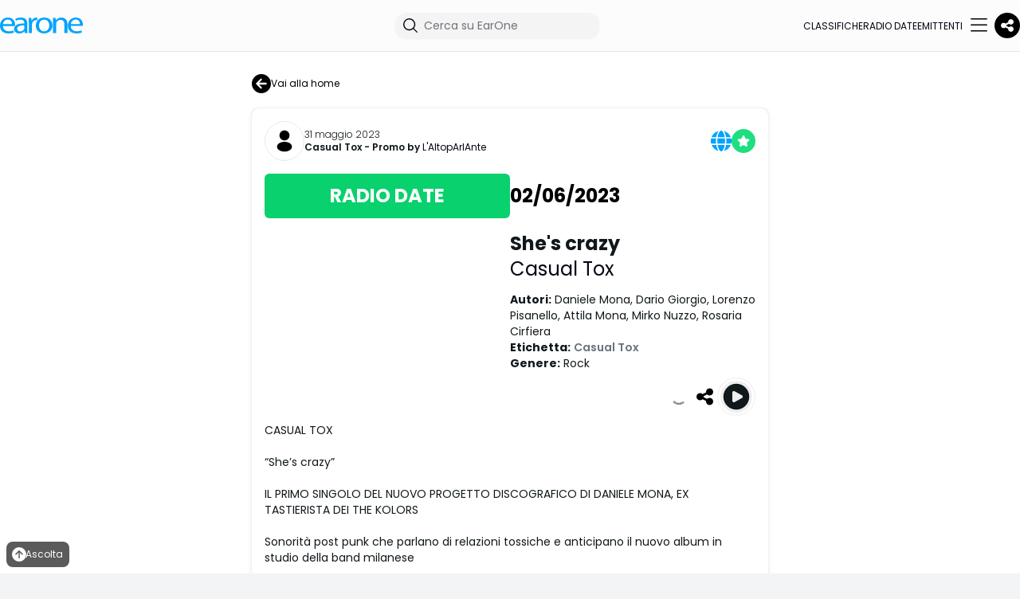

--- FILE ---
content_type: text/html; charset=utf-8
request_url: https://earone.com/post/0e7def7b28
body_size: 18093
content:
<!DOCTYPE html>
    <html class="h-full bg-white lg:bg-gray-100" lang="it-IT">
    <head>
      <link rel="stylesheet" type="text/css" href="/assets/static/onRenderClient.3f2a587c.css">
      <link rel="stylesheet" type="text/css" href="/assets/static/PostCard.0ad8aa97.css">
        <meta charset="UTF-8"/>
        <link rel="icon" href="/assets/static/logo2.b1de68db.svg"/>
        <meta name="viewport" content="width=device-width, initial-scale=1.0, maximum-scale=1.0, user-scalable=no"/>
        <meta http-equiv="Content-Security-Policy" content="upgrade-insecure-requests">
        <meta property="fb:app_id" content="116336545045005" />
        <link rel="canonical" href="https://earone.com/post/0e7def7b28" />
        <link rel="alternate" hreflang="it" href="https://earone.com/post/0e7def7b28?locale=it" />
<link rel="alternate" hreflang="en" href="https://earone.com/post/0e7def7b28?locale=en" />
<link rel="alternate" hreflang="es" href="https://earone.com/post/0e7def7b28?locale=es" />
        <link rel="alternate" hreflang="x-default" href="https://earone.com/post/0e7def7b28" />
        <meta name="description" content="CASUAL TOX “She’s crazy” IL PRIMO SINGOLO DEL NUOVO PROGETTO DISCOGRAFICO DI DANIELE MONA, EX TASTIERISTA DEI THE KOLORS" />
<title>She's crazy - Casual Tox | EarOne</title>
<meta property="og:site_name" content="EarOne" />
<meta property="og:type" content="article" />
<meta property="og:title" content="She's crazy - Casual Tox | EarOne" />
<meta property="og:description" content="CASUAL TOX “She’s crazy” IL PRIMO SINGOLO DEL NUOVO PROGETTO DISCOGRAFICO DI DANIELE MONA, EX TASTIERISTA DEI THE KOLORS" />
<meta property="og:image" content="https://admuzzum.xdevel.com/cloud/x/cid/5446/im/jpeg/XZXV/Y/V/cd9dbfe5b8d6a6002ac4b997580837ca.jpeg?t=1769639818816" />
<meta property="og:image:width" content="800" />
<meta property="og:image:height" content="800" />
<meta property="article:published_time" content="2023-05-31T00:00:00.000+02:00" />
<meta property="article:modified_time" content="2024-02-20T16:03:15.000+01:00" />
<meta property="og:url" content="https://earone.com/post/0e7def7b28" />
<meta name="twitter:card" content="summary_large_image" />
<meta name="twitter:title" content="She's crazy - Casual Tox | EarOne" />
<meta name="twitter:description" content="CASUAL TOX “She’s crazy” IL PRIMO SINGOLO DEL NUOVO PROGETTO DISCOGRAFICO DI DANIELE MONA, EX TASTIERISTA DEI THE KOLORS" />
<meta name="twitter:image" content="https://admuzzum.xdevel.com/cloud/x/cid/5446/im/jpeg/XZXV/Y/V/cd9dbfe5b8d6a6002ac4b997580837ca.jpeg" />
<meta itemprop="name" content="She's crazy - Casual Tox | EarOne" />
<meta itemprop="description" content="CASUAL TOX “She’s crazy” IL PRIMO SINGOLO DEL NUOVO PROGETTO DISCOGRAFICO DI DANIELE MONA, EX TASTIERISTA DEI THE KOLORS" />
<meta itemprop="image" content="https://admuzzum.xdevel.com/cloud/x/cid/5446/im/jpeg/XZXV/Y/V/cd9dbfe5b8d6a6002ac4b997580837ca.jpeg" />

        <meta property="og:locale" content="it_IT" />
        <meta property="og:locale:alternate" content="en_GB" />
        <meta property="og:locale:alternate" content="es_ES" />
        
            <script type="text/javascript">
                var _iub = _iub || [];
                _iub.csConfiguration = {
                "askConsentAtCookiePolicyUpdate":true,"floatingPreferencesButtonDisplay":false,"perPurposeConsent":true,"siteId":3600749,"whitelabel":false,"cookiePolicyId":89411942,"lang":"it", "banner":{ "acceptButtonDisplay":true,"closeButtonRejects":true,"continueWithoutAcceptingButtonDisplay":true,"customizeButtonDisplay":true,"explicitWithdrawal":true,"listPurposes":true,"position":"float-top-center","rejectButtonDisplay":true,"showTitle":false }};
            </script>
            <script type="text/javascript" src="https://cs.iubenda.com/autoblocking/3600749.js"></script>
            <script type="text/javascript" src="//cdn.iubenda.com/cs/iubenda_cs.js" charset="UTF-8" async></script>
        
        <link rel="preconnect" href="https://fonts.googleapis.com">
        <link rel="preconnect" href="https://fonts.gstatic.com" crossorigin>
        <link href="https://fonts.googleapis.com/css2?family=Poppins:wght@300;400;500;600;700&display=swap" rel="stylesheet">
<!--        <script src="//imasdk.googleapis.com/js/sdkloader/ima3.js"></script>-->
        <!-- Google tag (gtag.js) -->
        <script async src="https://www.googletagmanager.com/gtag/js?id=G-R7XEGYX41T"></script>
        <script>
            window.dataLayer = window.dataLayer || [];
            function gtag(){dataLayer.push(arguments);}
            gtag('js', new Date());
            gtag('set', 'url_passthrough', false);
            gtag('config', 'G-R7XEGYX41T');
        </script>
        
    </head>
    <body class="h-full text-chart-text-black">
    <div id="page-view"><div data-overlay-container="true"><script>!function(){try{var d=document.documentElement,c=d.classList;c.remove('light','dark');var e=localStorage.getItem('theme');if('system'===e||(!e&&true)){var t='(prefers-color-scheme: dark)',m=window.matchMedia(t);if(m.media!==t||m.matches){d.style.colorScheme = 'dark';c.add('dark')}else{d.style.colorScheme = 'light';c.add('light')}}else if(e){c.add(e|| '')}if(e==='light'||e==='dark')d.style.colorScheme=e}catch(e){}}()</script><div class="dark:bg-gray-900 min-h-screen subpixel-antialiased" id="Layout"><nav class="flex w-full h-auto items-center justify-center data-[menu-open=true]:border-none static backdrop-blur-lg data-[menu-open=true]:backdrop-blur-xl backdrop-saturate-150 bg-background/70 dark:bg-gray-900 lg:hidden z-50" style="--navbar-height:4rem"><header class="z-40 flex px-6 gap-4 w-full flex-row relative flex-nowrap items-center justify-between h-[var(--navbar-height)] max-w-[1024px]"><ul class="flex h-full flex-row flex-nowrap items-center data-[justify=start]:justify-start data-[justify=start]:flex-grow data-[justify=start]:basis-0 data-[justify=center]:justify-center data-[justify=end]:justify-end data-[justify=end]:flex-grow data-[justify=end]:basis-0 gap-12" data-justify="start"><div class="flex basis-0 flex-row flex-grow flex-nowrap justify-start bg-transparent items-center no-underline text-medium whitespace-nowrap box-border"><a href="/"><img src="/assets/static/logo-earone.2f7a9473.svg" alt="EarOne" class="h-4 "/></a></div></ul><ul class="flex gap-4 h-full flex-row flex-nowrap items-center data-[justify=start]:justify-start data-[justify=start]:flex-grow data-[justify=start]:basis-0 data-[justify=center]:justify-center data-[justify=end]:justify-end data-[justify=end]:flex-grow data-[justify=end]:basis-0 _gap-2" data-justify="end"><button class="z-0 group relative inline-flex items-center justify-center box-border appearance-none select-none whitespace-nowrap font-normal subpixel-antialiased overflow-hidden tap-highlight-transparent data-[pressed=true]:scale-[0.97] outline-none data-[focus-visible=true]:z-10 data-[focus-visible=true]:outline-2 data-[focus-visible=true]:outline-focus data-[focus-visible=true]:outline-offset-2 text-small gap-2 rounded-medium px-0 !gap-0 transition-transform-colors-opacity motion-reduce:transition-none bg-transparent text-default-foreground data-[hover=true]:bg-default/40 min-w-10 w-10 h-10" type="button"><svg xmlns="http://www.w3.org/2000/svg" fill="none" viewBox="0 0 24 24" stroke-width="1.5" stroke="currentColor" aria-hidden="true" data-slot="icon" class="w-6"><path stroke-linecap="round" stroke-linejoin="round" d="m21 21-5.197-5.197m0 0A7.5 7.5 0 1 0 5.196 5.196a7.5 7.5 0 0 0 10.607 10.607Z"></path></svg></button><button class="z-0 group relative inline-flex items-center justify-center box-border appearance-none select-none whitespace-nowrap font-normal subpixel-antialiased overflow-hidden tap-highlight-transparent data-[pressed=true]:scale-[0.97] outline-none data-[focus-visible=true]:z-10 data-[focus-visible=true]:outline-2 data-[focus-visible=true]:outline-focus data-[focus-visible=true]:outline-offset-2 text-tiny gap-2 px-0 !gap-0 transition-transform-colors-opacity motion-reduce:transition-none min-w-8 w-8 h-8 dark:bg-gray-900 dark:hover:bg-gray-800 bg-black text-white _p-2 rounded-full data-[hover=true]:bg-gray-800]" type="button"><svg aria-hidden="true" focusable="false" data-prefix="fas" data-icon="share-nodes" class="svg-inline--fa fa-share-nodes " role="img" xmlns="http://www.w3.org/2000/svg" viewBox="0 0 448 512" font-size="18px"><path fill="currentColor" d="M352 224c53 0 96-43 96-96s-43-96-96-96s-96 43-96 96c0 4 .2 8 .7 11.9l-94.1 47C145.4 170.2 121.9 160 96 160c-53 0-96 43-96 96s43 96 96 96c25.9 0 49.4-10.2 66.6-26.9l94.1 47c-.5 3.9-.7 7.8-.7 11.9c0 53 43 96 96 96s96-43 96-96s-43-96-96-96c-25.9 0-49.4 10.2-66.6 26.9l-94.1-47c.5-3.9 .7-7.8 .7-11.9s-.2-8-.7-11.9l94.1-47C302.6 213.8 326.1 224 352 224z"></path></svg></button></ul></header></nav><nav class="flex z-40 w-full h-auto items-center justify-center data-[menu-open=true]:border-none sticky top-0 inset-x-0 backdrop-blur-lg data-[menu-open=true]:backdrop-blur-xl backdrop-saturate-150 bg-background/70 dark:bg-gray-900 dark:border-b-gray-700 border-b-1 lg:hidden" style="--navbar-height:4rem"><header class="z-40 flex px-6 gap-4 w-full flex-row relative flex-nowrap items-center justify-between h-[var(--navbar-height)] max-w-[1024px]"><ul class="flex gap-4 h-full flex-row flex-nowrap items-center data-[justify=start]:justify-start data-[justify=start]:flex-grow data-[justify=start]:basis-0 data-[justify=center]:justify-center data-[justify=end]:justify-end data-[justify=end]:flex-grow data-[justify=end]:basis-0" data-justify="start" style="justify-content:space-between"><li class="text-medium whitespace-nowrap box-border list-none data-[active=true]:font-semibold"><a href="/" class="dark:text-white hover:opacity-1 text-[11px] flex flex-col items-center "><span><svg aria-hidden="true" focusable="false" data-prefix="fal" data-icon="house" class="svg-inline--fa fa-house " role="img" xmlns="http://www.w3.org/2000/svg" viewBox="0 0 576 512" font-size="24px"><path fill="currentColor" d="M298.6 4c-6-5.3-15.1-5.3-21.2 0L5.4 244c-6.6 5.8-7.3 16-1.4 22.6s16 7.3 22.6 1.4L64 235V432c0 44.2 35.8 80 80 80H432c44.2 0 80-35.8 80-80V235l37.4 33c6.6 5.8 16.7 5.2 22.6-1.4s5.2-16.7-1.4-22.6L298.6 4zM96 432V206.7L288 37.3 480 206.7V432c0 26.5-21.5 48-48 48H368V320c0-17.7-14.3-32-32-32H240c-17.7 0-32 14.3-32 32V480H144c-26.5 0-48-21.5-48-48zm144 48V320h96V480H240z"></path></svg></span><span class="leading-normal">Home</span></a></li><li class="text-medium whitespace-nowrap box-border list-none data-[active=true]:font-semibold"><a href="/songs-showcase" class="dark:text-white hover:opacity-1 text-[11px] flex flex-col items-center "><span><svg aria-hidden="true" focusable="false" data-prefix="fal" data-icon="user-music" class="svg-inline--fa fa-user-music " role="img" xmlns="http://www.w3.org/2000/svg" viewBox="0 0 640 512" font-size="24px"><path fill="currentColor" d="M320 128a96 96 0 1 0 -192 0 96 96 0 1 0 192 0zM96 128a128 128 0 1 1 256 0A128 128 0 1 1 96 128zM32 480H289.4c2.5 12.2 8.2 23 16.1 32H29.7C13.3 512 0 498.7 0 482.3C0 383.8 79.8 304 178.3 304h91.4c43.5 0 83.3 15.6 114.3 41.4v40.2c-1.5 0-2.9 0-4.4 .1C352.8 355.3 313.5 336 269.7 336H178.3c-80 0-145 64.3-146.3 144zM597.9 167.8c20.7-6.9 42.1 8.5 42.1 30.4V248 392c0 1.1-.1 2.2-.3 3.2c.2 1.6 .3 3.2 .3 4.8c0 26.5-28.7 48-64 48s-64-21.5-64-48s28.7-48 64-48c11.7 0 22.6 2.3 32 6.4V270.2L448 323.5V464c0 26.5-28.7 48-64 48s-64-21.5-64-48s28.7-48 64-48c11.7 0 22.6 2.3 32 6.4V312 251.5c0-13.8 8.8-26 21.9-30.4l160-53.3zM448 289.8l160-53.3V198.2L448 251.5v38.3zM608 400c0-.9-.4-4.2-5.9-8.3c-5.5-4.1-14.6-7.7-26.1-7.7s-20.5 3.5-26.1 7.7c-5.5 4.1-5.9 7.4-5.9 8.3s.4 4.2 5.9 8.3c5.5 4.1 14.6 7.7 26.1 7.7s20.5-3.5 26.1-7.7c5.5-4.1 5.9-7.4 5.9-8.3zM416 464c0-.9-.4-4.2-5.9-8.3c-5.5-4.1-14.6-7.7-26.1-7.7s-20.5 3.5-26.1 7.7c-5.5 4.1-5.9 7.4-5.9 8.3s.4 4.2 5.9 8.3c5.5 4.1 14.6 7.7 26.1 7.7s20.5-3.5 26.1-7.7c5.5-4.1 5.9-7.4 5.9-8.3z"></path></svg></span><span class="leading-normal">Vetrina</span></a></li><li class="text-medium whitespace-nowrap box-border list-none data-[active=true]:font-semibold"><a href="/charts" class="dark:text-white hover:opacity-1 text-[11px] flex flex-col items-center "><span><svg aria-hidden="true" focusable="false" data-prefix="fal" data-icon="ranking-star" class="svg-inline--fa fa-ranking-star " role="img" xmlns="http://www.w3.org/2000/svg" viewBox="0 0 640 512" font-size="24px"><path fill="currentColor" d="M300.5 77.2l-3.7 7.5-8.3 1.2L245 92.2 276.6 123l6 5.9-1.4 8.3-7.4 43.3 39-20.6 7.4-3.9 7.5 3.9 38.7 20.3-7.4-43.3-1.4-8.3 6.1-5.9 31.4-30.3-43.4-6.3-8.3-1.2-3.7-7.5L320 37.8 300.5 77.2zm-5-62c10.3-20.6 39.4-19.9 49.1 .1l19.9 40.2 44 6.3 .2 0 0 0c22.1 3.4 31.5 30.6 15.3 46.9l-.2 .2 0 0-31.9 30.8 7.5 43.7 0 .3 0 0c3.4 22-19.5 39.1-39.8 28.9l-.3-.1 0 0L320.2 192l-39.5 20.9-.3 .2 0 0c-20.3 10.2-43.2-6.9-39.8-28.9l0-.3 0 0 7.5-43.8-31.9-31.1-.2-.2 0 0c-16.2-16.2-6.7-43.5 15.3-46.9l.2 0 0 0 44-6.3 19.9-40.2 0 0zM192 368v96c0 26.5-21.5 48-48 48H48c-26.5 0-48-21.5-48-48V368c0-26.5 21.5-48 48-48h96c26.5 0 48 21.5 48 48zm224 64v32c0 26.5-21.5 48-48 48H272c-26.5 0-48-21.5-48-48V368 304c0-26.5 21.5-48 48-48h96c26.5 0 48 21.5 48 48V432zM256 304V464c0 8.8 7.2 16 16 16h96c8.8 0 16-7.2 16-16V304c0-8.8-7.2-16-16-16H272c-8.8 0-16 7.2-16 16zM32 368v96c0 8.8 7.2 16 16 16h96c8.8 0 16-7.2 16-16V368c0-8.8-7.2-16-16-16H48c-8.8 0-16 7.2-16 16zm448 64v32c0 8.8 7.2 16 16 16h96c8.8 0 16-7.2 16-16V432c0-8.8-7.2-16-16-16H496c-8.8 0-16 7.2-16 16zm16-48h96c26.5 0 48 21.5 48 48v32c0 26.5-21.5 48-48 48H496c-26.5 0-48-21.5-48-48V432c0-26.5 21.5-48 48-48z"></path></svg></span><span class="leading-normal">Classifiche</span></a></li><li class="text-medium whitespace-nowrap box-border list-none data-[active=true]:font-semibold"><a href="/radio-date" class="dark:text-white hover:opacity-1 text-[11px] flex flex-col items-center "><span><svg aria-hidden="true" focusable="false" data-prefix="fal" data-icon="stars" class="svg-inline--fa fa-stars " role="img" xmlns="http://www.w3.org/2000/svg" viewBox="0 0 512 512" font-size="24px"><path fill="currentColor" d="M352 16V80h64c8.8 0 16 7.2 16 16s-7.2 16-16 16H352v64c0 8.8-7.2 16-16 16s-16-7.2-16-16V112H256c-8.8 0-16-7.2-16-16s7.2-16 16-16h64V16c0-8.8 7.2-16 16-16s16 7.2 16 16zM152.8 265.5c-4.7 9.5-13.7 16-24.1 17.5L41.2 295.8l63.4 61.9c7.5 7.3 11 17.9 9.2 28.3l-15 87.3L177 432.1c9.3-4.9 20.5-4.9 29.8 0L285 473.3l-15-87.3c-1.8-10.4 1.7-20.9 9.2-28.3l63.4-61.9-87.5-12.7c-10.4-1.5-19.4-8.1-24.1-17.5l-39.1-79.4-39.1 79.4zm17.6-108.1c8.8-17.9 34.3-17.9 43.1 0l46.3 94 103.5 15.1c19.7 2.9 27.5 27 13.3 40.9l-74.9 73.2 17.7 103.3c3.4 19.6-17.2 34.6-34.8 25.3l-92.6-48.8L99.3 509.2c-17.6 9.3-38.2-5.7-34.8-25.3L82.2 380.6 7.2 307.4C-7 293.5 .9 269.3 20.5 266.5l103.5-15.1 46.3-94zM448 160c8.8 0 16 7.2 16 16v32h32c8.8 0 16 7.2 16 16s-7.2 16-16 16H464v32c0 8.8-7.2 16-16 16s-16-7.2-16-16V240H400c-8.8 0-16-7.2-16-16s7.2-16 16-16h32V176c0-8.8 7.2-16 16-16z"></path></svg></span><span class="leading-normal">Radio date</span></a></li><li class="text-medium whitespace-nowrap box-border list-none data-[active=true]:font-semibold"><button class="z-0 group relative items-center box-border appearance-none select-none whitespace-nowrap font-normal subpixel-antialiased overflow-hidden tap-highlight-transparent data-[pressed=true]:scale-[0.97] outline-none data-[focus-visible=true]:z-10 data-[focus-visible=true]:outline-2 data-[focus-visible=true]:outline-focus data-[focus-visible=true]:outline-offset-2 text-small gap-2 rounded-medium px-0 !gap-0 transition-transform-colors-opacity motion-reduce:transition-none bg-transparent text-default-foreground data-[hover=true]:bg-default/40 min-w-10 w-10 h-10 flex justify-end" type="button"><svg aria-hidden="true" focusable="false" data-prefix="fal" data-icon="bars" class="svg-inline--fa fa-bars " role="img" xmlns="http://www.w3.org/2000/svg" viewBox="0 0 448 512" font-size="24px"><path fill="currentColor" d="M0 80c0-8.8 7.2-16 16-16H432c8.8 0 16 7.2 16 16s-7.2 16-16 16H16C7.2 96 0 88.8 0 80zM0 240c0-8.8 7.2-16 16-16H432c8.8 0 16 7.2 16 16s-7.2 16-16 16H16c-8.8 0-16-7.2-16-16zM448 400c0 8.8-7.2 16-16 16H16c-8.8 0-16-7.2-16-16s7.2-16 16-16H432c8.8 0 16 7.2 16 16z"></path></svg></button></li></ul></header></nav><nav class="z-40 w-full h-auto items-center justify-center data-[menu-open=true]:border-none sticky top-0 inset-x-0 backdrop-blur-lg data-[menu-open=true]:backdrop-blur-xl backdrop-saturate-150 bg-background/70 dark:bg-gray-900 dark:border-b-gray-700 hidden border-b-1 lg:flex" style="--navbar-height:4rem"><header class="z-40 flex gap-4 w-full flex-row relative flex-nowrap items-center justify-between h-[var(--navbar-height)] px-6 xl:px-0 max-w-7xl"><ul class="flex gap-4 h-full flex-row flex-nowrap items-center data-[justify=start]:justify-start data-[justify=start]:flex-grow data-[justify=start]:basis-0 data-[justify=center]:justify-center data-[justify=end]:justify-end data-[justify=end]:flex-grow data-[justify=end]:basis-0" data-justify="start"><button class="group flex items-center justify-center w-6 h-full rounded-small tap-highlight-transparent outline-none data-[focus-visible=true]:z-10 data-[focus-visible=true]:outline-2 data-[focus-visible=true]:outline-focus data-[focus-visible=true]:outline-offset-2 sm:hidden" type="button" aria-label="Open menu" aria-pressed="false"><span class="sr-only">open navigation menu</span><span class="w-full h-full pointer-events-none flex flex-col items-center justify-center text-inherit group-data-[pressed=true]:opacity-70 transition-opacity before:content-[&#x27;&#x27;] before:block before:h-px before:w-6 before:bg-current before:transition-transform before:duration-150 before:-translate-y-1 before:rotate-0 group-data-[open=true]:before:translate-y-px group-data-[open=true]:before:rotate-45 after:content-[&#x27;&#x27;] after:block after:h-px after:w-6 after:bg-current after:transition-transform after:duration-150 after:translate-y-1 after:rotate-0 group-data-[open=true]:after:translate-y-0 group-data-[open=true]:after:-rotate-45"></span></button><div class="flex basis-0 flex-row flex-grow flex-nowrap justify-start bg-transparent items-center no-underline text-medium whitespace-nowrap box-border"><a href="/"><img src="/assets/static/logo-earone.2f7a9473.svg" alt="EarOne" class="h-5"/></a></div></ul><ul class="flex h-full flex-row flex-nowrap items-center data-[justify=start]:justify-start data-[justify=start]:flex-grow data-[justify=start]:basis-0 data-[justify=center]:justify-center data-[justify=end]:justify-end data-[justify=end]:flex-grow data-[justify=end]:basis-0 gap-8" data-justify="center"><div class="relative z-40 "><div class="group flex flex-col data-[hidden=true]:hidden group relative justify-end data-[has-label=true]:mt-[calc(theme(fontSize.small)_+_8px)] w-64" data-slot="base" data-filled="true" data-filled-within="true" data-has-value="true"><div data-slot="main-wrapper" class="h-full flex flex-col"><div data-slot="input-wrapper" class="relative w-full inline-flex tap-highlight-transparent flex-row items-center shadow-sm gap-3 bg-default-100 data-[hover=true]:bg-default-200 group-data-[focus=true]:bg-default-100 min-h-8 rounded-large transition-background motion-reduce:transition-none !duration-150 outline-none group-data-[focus-visible=true]:z-10 group-data-[focus-visible=true]:ring-2 group-data-[focus-visible=true]:ring-focus group-data-[focus-visible=true]:ring-offset-2 group-data-[focus-visible=true]:ring-offset-background px-0 h-2 dark:bg-gray-800 dark:text-white" style="cursor:text"><div data-slot="inner-wrapper" class="inline-flex w-full items-center h-full box-border px-2 dark:hover:bg-gray-700 dark:bg-gray-800 rounded-xl"><svg xmlns="http://www.w3.org/2000/svg" viewBox="0 0 24 24" fill="currentColor" aria-hidden="true" data-slot="icon" class="w-6 dark:text-white"><path fill-rule="evenodd" d="M10.5 3.75a6.75 6.75 0 1 0 0 13.5 6.75 6.75 0 0 0 0-13.5ZM2.25 10.5a8.25 8.25 0 1 1 14.59 5.28l4.69 4.69a.75.75 0 1 1-1.06 1.06l-4.69-4.69A8.25 8.25 0 0 1 2.25 10.5Z" clip-rule="evenodd"></path></svg><input data-slot="input" data-has-start-content="true" class="w-full font-normal bg-transparent !outline-none placeholder:text-foreground-500 focus-visible:outline-none data-[has-start-content=true]:ps-1.5 data-[has-end-content=true]:pe-1.5 file:cursor-pointer file:bg-transparent file:border-0 autofill:bg-transparent bg-clip-text text-small group-data-[has-value=true]:text-default-foreground" aria-label="Cerca su EarOne" type="text" placeholder="Cerca su EarOne" id="react-aria-:Rkum:" aria-describedby="react-aria-:RkumH3: react-aria-:RkumH4:" value=""/></div></div></div></div></div></ul><ul class="flex h-full flex-row flex-nowrap items-center data-[justify=start]:justify-start data-[justify=start]:flex-grow data-[justify=start]:basis-0 data-[justify=center]:justify-center data-[justify=end]:justify-end data-[justify=end]:flex-grow data-[justify=end]:basis-0 gap-8" data-justify="end"><li class="text-medium whitespace-nowrap box-border list-none data-[active=true]:font-semibold"><a href="/charts" class="dark:text-white text-[0.75em] uppercase  ">Classifiche</a></li><li class="text-medium whitespace-nowrap box-border list-none data-[active=true]:font-semibold"><a href="/radio-date" class="dark:text-white text-[0.75em] uppercase  ">Radio date</a></li><li class="text-medium whitespace-nowrap box-border list-none data-[active=true]:font-semibold"><a href="/stations" class="dark:text-white text-[0.75em] uppercase  ">Emittenti</a></li><li class="text-medium whitespace-nowrap box-border list-none data-[active=true]:font-semibold"><button class="group relative inline-flex items-center justify-center box-border appearance-none select-none whitespace-nowrap font-normal overflow-hidden tap-highlight-transparent data-[pressed=true]:scale-[0.97] outline-none data-[focus-visible=true]:z-10 data-[focus-visible=true]:outline-2 data-[focus-visible=true]:outline-focus data-[focus-visible=true]:outline-offset-2 text-small gap-2 rounded-medium px-0 !gap-0 transition-transform-colors-opacity motion-reduce:transition-none bg-transparent text-default-foreground data-[hover=true]:bg-default/40 min-w-10 w-10 h-10 z-10 aria-expanded:scale-[0.97] aria-expanded:opacity-70 subpixel-antialiased dark:hover:!bg-gray-800" type="button" data-slot="trigger" id="react-aria-:R16um:" aria-haspopup="true" aria-expanded="false"><svg aria-hidden="true" focusable="false" data-prefix="fal" data-icon="bars" class="svg-inline--fa fa-bars " role="img" xmlns="http://www.w3.org/2000/svg" viewBox="0 0 448 512" font-size="24px"><path fill="currentColor" d="M0 80c0-8.8 7.2-16 16-16H432c8.8 0 16 7.2 16 16s-7.2 16-16 16H16C7.2 96 0 88.8 0 80zM0 240c0-8.8 7.2-16 16-16H432c8.8 0 16 7.2 16 16s-7.2 16-16 16H16c-8.8 0-16-7.2-16-16zM448 400c0 8.8-7.2 16-16 16H16c-8.8 0-16-7.2-16-16s7.2-16 16-16H432c8.8 0 16 7.2 16 16z"></path></svg></button></li></ul><button class="z-0 group relative inline-flex items-center justify-center box-border appearance-none select-none whitespace-nowrap font-normal subpixel-antialiased overflow-hidden tap-highlight-transparent data-[pressed=true]:scale-[0.97] outline-none data-[focus-visible=true]:z-10 data-[focus-visible=true]:outline-2 data-[focus-visible=true]:outline-focus data-[focus-visible=true]:outline-offset-2 text-tiny gap-2 px-0 !gap-0 transition-transform-colors-opacity motion-reduce:transition-none min-w-8 w-8 h-8 dark:bg-gray-900 dark:hover:bg-gray-800 bg-black text-white _p-2 rounded-full data-[hover=true]:bg-gray-800]" type="button"><svg aria-hidden="true" focusable="false" data-prefix="fas" data-icon="share-nodes" class="svg-inline--fa fa-share-nodes " role="img" xmlns="http://www.w3.org/2000/svg" viewBox="0 0 448 512" font-size="18px"><path fill="currentColor" d="M352 224c53 0 96-43 96-96s-43-96-96-96s-96 43-96 96c0 4 .2 8 .7 11.9l-94.1 47C145.4 170.2 121.9 160 96 160c-53 0-96 43-96 96s43 96 96 96c25.9 0 49.4-10.2 66.6-26.9l94.1 47c-.5 3.9-.7 7.8-.7 11.9c0 53 43 96 96 96s96-43 96-96s-43-96-96-96c-25.9 0-49.4 10.2-66.6 26.9l-94.1-47c.5-3.9 .7-7.8 .7-11.9s-.2-8-.7-11.9l94.1-47C302.6 213.8 326.1 224 352 224z"></path></svg></button></header></nav><div class="mt-0 mx-auto px-0 pt-0 md:px-6 md:py-6 _lg:px-8 dark:bg-gray-900 bg-white"><div class="mx-auto w-full max-w-7xl grow _lg:flex _justify-center"><div class="mx-auto py-3 px-6 md:p-0 xl:w-[648px] md:mb-3"><button class="z-0 group relative inline-flex items-center justify-center box-border appearance-none select-none whitespace-nowrap font-normal subpixel-antialiased tap-highlight-transparent data-[pressed=true]:scale-[0.97] outline-none data-[focus-visible=true]:z-10 data-[focus-visible=true]:outline-2 data-[focus-visible=true]:outline-focus data-[focus-visible=true]:outline-offset-2 min-w-16 h-8 text-tiny gap-2 rounded-small [&amp;&gt;svg]:max-w-[theme(spacing.8)] transition-transform-colors-opacity motion-reduce:transition-none bg-transparent text-default-foreground data-[hover=true]:bg-default/40 p-0 overflow-visible hover:!bg-transparent" type="button"><svg aria-hidden="true" focusable="false" data-prefix="fas" data-icon="circle-arrow-left" class="svg-inline--fa fa-circle-arrow-left " role="img" xmlns="http://www.w3.org/2000/svg" viewBox="0 0 512 512" font-size="24px" tabindex="-1"><path fill="currentColor" d="M512 256A256 256 0 1 0 0 256a256 256 0 1 0 512 0zM231 127c9.4-9.4 24.6-9.4 33.9 0s9.4 24.6 0 33.9l-71 71L376 232c13.3 0 24 10.7 24 24s-10.7 24-24 24l-182.1 0 71 71c9.4 9.4 9.4 24.6 0 33.9s-24.6 9.4-33.9 0L119 273c-9.4-9.4-9.4-24.6 0-33.9L231 127z"></path></svg>Vai alla home</button></div><div data-post-id="38718"><div class="flex flex-col relative overflow-hidden h-auto text-foreground box-border bg-content1 outline-none data-[focus-visible=true]:z-10 data-[focus-visible=true]:outline-2 data-[focus-visible=true]:outline-focus data-[focus-visible=true]:outline-offset-2 rounded-large transition-transform-background motion-reduce:transition-none shadow-none sm:shadow-small md:!rounded-lg dark:bg-transparent dark:md:bg-gray-800 dark:!border-0 sm:dark:!border-b-1 md:dark:!border-1 dark:mb-2 sm:rounded-lg xl:w-[648px] dark:border-1 dark:border-gray-700 m-auto !rounded-large" tabindex="-1"><div class="flex z-10 w-full justify-start items-center shrink-0 overflow-inherit color-inherit subpixel-antialiased rounded-t-large p-4 pb-0"><div class="flex gap-3 w-full"><a href="/casual-tox-1"><div class="border rounded-full p-1 bg-white"><span tabindex="-1" class="flex relative justify-center items-center box-border overflow-hidden align-middle z-0 outline-none data-[focus-visible=true]:z-10 data-[focus-visible=true]:outline-2 data-[focus-visible=true]:outline-focus data-[focus-visible=true]:outline-offset-2 text-small text-default-foreground rounded-full w-10 h-10 bg-white"><span aria-label="avatar" class="absolute top-1/2 left-1/2 -translate-x-1/2 -translate-y-1/2 flex items-center justify-center text-inherit w-full h-full dark:text-gray-900" role="img"><svg aria-hidden="true" fill="none" height="80%" role="presentation" viewBox="0 0 24 24" width="80%"><path d="M12 2C9.38 2 7.25 4.13 7.25 6.75C7.25 9.32 9.26 11.4 11.88 11.49C11.96 11.48 12.04 11.48 12.1 11.49C12.12 11.49 12.13 11.49 12.15 11.49C12.16 11.49 12.16 11.49 12.17 11.49C14.73 11.4 16.74 9.32 16.75 6.75C16.75 4.13 14.62 2 12 2Z" fill="currentColor"></path><path d="M17.0809 14.1489C14.2909 12.2889 9.74094 12.2889 6.93094 14.1489C5.66094 14.9989 4.96094 16.1489 4.96094 17.3789C4.96094 18.6089 5.66094 19.7489 6.92094 20.5889C8.32094 21.5289 10.1609 21.9989 12.0009 21.9989C13.8409 21.9989 15.6809 21.5289 17.0809 20.5889C18.3409 19.7389 19.0409 18.5989 19.0409 17.3589C19.0309 16.1289 18.3409 14.9889 17.0809 14.1489Z" fill="currentColor"></path></svg></span></span></div></a><div class="flex flex-col items-start justify-center flex-1"><div class="text-xs font-light"><time dateTime="2023-05-30T22:00:00.000Z" format="default" locale="it">31 maggio 2023</time></div><div class="flex items-center w-auto flex-wrap"><a class="!text-xs font-semibold text-inherit _-mb-1 whitespace-nowrap" href="/casual-tox-1">Casual Tox</a><span class="!text-xs font-semibold text-inherit"> - Promo by </span><span title="L&#x27;AltopArlAnte" class="line-clamp-2 dark:text-white text-chart-text-black _!line-clamp-none _whitespace-nowrap !text-xs "><a title="L&#x27;AltopArlAnte" class=" profile-id-48878" href="/laltoparlante">L&#x27;AltopArlAnte<!-- --> </a></span></div></div><div class="flex justify-end items-center gap-3"><svg aria-labelledby="svg-inline--fa-title-id-globe-undefined" data-prefix="fas" data-icon="globe" class="svg-inline--fa fa-globe text-chart-color-earone" role="img" xmlns="http://www.w3.org/2000/svg" viewBox="0 0 512 512" font-size="26px"><title id="svg-inline--fa-title-id-globe-undefined">Brano straniero</title><path fill="currentColor" d="M352 256c0 22.2-1.2 43.6-3.3 64H163.3c-2.2-20.4-3.3-41.8-3.3-64s1.2-43.6 3.3-64H348.7c2.2 20.4 3.3 41.8 3.3 64zm28.8-64H503.9c5.3 20.5 8.1 41.9 8.1 64s-2.8 43.5-8.1 64H380.8c2.1-20.6 3.2-42 3.2-64s-1.1-43.4-3.2-64zm112.6-32H376.7c-10-63.9-29.8-117.4-55.3-151.6c78.3 20.7 142 77.5 171.9 151.6zm-149.1 0H167.7c6.1-36.4 15.5-68.6 27-94.7c10.5-23.6 22.2-40.7 33.5-51.5C239.4 3.2 248.7 0 256 0s16.6 3.2 27.8 13.8c11.3 10.8 23 27.9 33.5 51.5c11.6 26 20.9 58.2 27 94.7zm-209 0H18.6C48.6 85.9 112.2 29.1 190.6 8.4C165.1 42.6 145.3 96.1 135.3 160zM8.1 192H131.2c-2.1 20.6-3.2 42-3.2 64s1.1 43.4 3.2 64H8.1C2.8 299.5 0 278.1 0 256s2.8-43.5 8.1-64zM194.7 446.6c-11.6-26-20.9-58.2-27-94.6H344.3c-6.1 36.4-15.5 68.6-27 94.6c-10.5 23.6-22.2 40.7-33.5 51.5C272.6 508.8 263.3 512 256 512s-16.6-3.2-27.8-13.8c-11.3-10.8-23-27.9-33.5-51.5zM135.3 352c10 63.9 29.8 117.4 55.3 151.6C112.2 482.9 48.6 426.1 18.6 352H135.3zm358.1 0c-30 74.1-93.6 130.9-171.9 151.6c25.5-34.2 45.2-87.7 55.3-151.6H493.4z"></path></svg><div title="Radio date" class="w-[30px] h-[30px]"><img src="/assets/static/radio-date.ddabf706.svg" alt="radioDate"/></div></div></div></div><div class="relative flex w-full flex-auto flex-col place-content-inherit align-items-inherit h-auto break-words text-left subpixel-antialiased overflow-visible p-4 pb-0"><div class="flex items-center mb-4 gap-4"><div class="text-lg rounded-md whitespace-nowrap font-bold py-3 bg-chart-color-italiani text-white text-center flex-1 md:text-xl lg:text-2xl">RADIO DATE</div><div class="flex-1 text-left"><a class="text-black"><time dateTime="2023-06-02T00:00:00.000Z" format="shortdate" class="dark:text-white text-xs block font-light dark:text-white !font-bold text-black !text-lg md:!text-xl lg:!text-2xl">02/06/2023</time></a></div></div><div class="flex flex-col-reverse md:flex-row gap-4 mb-4"><div class="flex-1 flex items-center aspect-square"><div class="w-full aspect-square bg-black/10 rounded-none md:rounded-large"></div></div><div class="flex flex-1 items-center"><div class="flex flex-1 flex-col justify-center _md:gap-2"><div class="mb-3"><h1><a class="block text-2xl" href="/song/be2dbfbb48"><span class="font-bold text-2xl">She&#x27;s crazy</span></a><span title="Casual Tox" class="line-clamp-2 dark:text-white text-chart-text-black text-sm !line-clamp-1 !line-clamp-none !text-2xl"><a title="Casual Tox" class=" profile-id-4808" href="/casual-tox">Casual Tox<!-- --> </a></span></h1></div><div class="text-sm line-clamp-3"><strong>Autori<!-- -->:</strong> <!-- -->Daniele Mona, Dario Giorgio, Lorenzo Pisanello, Attila Mona, Mirko Nuzzo, Rosaria Cirfiera</div><div class="text-sm _line-clamp-2"><strong>Etichetta<!-- -->:</strong> <span title="Casual Tox" class="line-clamp-2 dark:text-gray-300 font-semibold text-xs text-gray-500 !line-clamp-1 !text-sm !inline"><a title="Casual Tox" class=" profile-id-34430" href="/casual-tox-1">Casual Tox<!-- --> </a></span></div><div class="text-sm _line-clamp-2 flex-1"><strong>Genere<!-- -->:</strong> <!-- -->Rock</div></div></div></div><div class="h-8 flex justify-end gap-4 mb-4"><div class="flex gap-3 _flex-1"><div class="relative inline-flex shrink-0"><button class="z-0 group relative inline-flex items-center justify-center box-border appearance-none select-none whitespace-nowrap font-normal subpixel-antialiased tap-highlight-transparent data-[pressed=true]:scale-[0.97] outline-none data-[focus-visible=true]:z-10 data-[focus-visible=true]:outline-2 data-[focus-visible=true]:outline-focus data-[focus-visible=true]:outline-offset-2 text-tiny gap-2 rounded-small px-0 !gap-0 transition-transform-colors-opacity motion-reduce:transition-none bg-transparent text-default-foreground data-[hover=true]:bg-default/40 min-w-8 w-8 h-8 overflow-visible" type="button" title="Mi piace"><svg aria-hidden="true" focusable="false" data-prefix="fas" data-icon="fire" class="svg-inline--fa fa-fire dark:text-white undefined" role="img" xmlns="http://www.w3.org/2000/svg" viewBox="0 0 448 512" font-size="24px"><path fill="currentColor" d="M159.3 5.4c7.8-7.3 19.9-7.2 27.7 .1c27.6 25.9 53.5 53.8 77.7 84c11-14.4 23.5-30.1 37-42.9c7.9-7.4 20.1-7.4 28 .1c34.6 33 63.9 76.6 84.5 118c20.3 40.8 33.8 82.5 33.8 111.9C448 404.2 348.2 512 224 512C98.4 512 0 404.1 0 276.5c0-38.4 17.8-85.3 45.4-131.7C73.3 97.7 112.7 48.6 159.3 5.4zM225.7 416c25.3 0 47.7-7 68.8-21c42.1-29.4 53.4-88.2 28.1-134.4c-4.5-9-16-9.6-22.5-2l-25.2 29.3c-6.6 7.6-18.5 7.4-24.7-.5c-16.5-21-46-58.5-62.8-79.8c-6.3-8-18.3-8.1-24.7-.1c-33.8 42.5-50.8 69.3-50.8 99.4C112 375.4 162.6 416 225.7 416z"></path></svg></button><span class="z-10 flex-wrap absolute box-border rounded-full whitespace-nowrap place-content-center origin-center items-center select-none font-regular scale-100 opacity-100 subpixel-antialiased data-[invisible=true]:scale-0 data-[invisible=true]:opacity-0 px-1 text-tiny border-2 border-background bg-default w-3 h-3 min-w-3 min-h-3 top-[10%] right-[10%] translate-x-1/2 -translate-y-1/2 font-bold dark:bg-white dark:text-black text-white _text-[10px] hidden"></span></div><div class="_flex-1"><button class="z-0 group relative inline-flex items-center justify-center box-border appearance-none select-none whitespace-nowrap font-normal subpixel-antialiased overflow-hidden tap-highlight-transparent data-[pressed=true]:scale-[0.97] outline-none data-[focus-visible=true]:z-10 data-[focus-visible=true]:outline-2 data-[focus-visible=true]:outline-focus data-[focus-visible=true]:outline-offset-2 text-tiny gap-2 rounded-small px-0 !gap-0 transition-transform-colors-opacity motion-reduce:transition-none bg-transparent text-default-foreground data-[hover=true]:bg-default/40 min-w-8 w-8 h-8" type="button" title="Condividi"><svg aria-hidden="true" focusable="false" data-prefix="fas" data-icon="share-nodes" class="svg-inline--fa fa-share-nodes dark:text-white undefined" role="img" xmlns="http://www.w3.org/2000/svg" viewBox="0 0 448 512" font-size="24px"><path fill="currentColor" d="M352 224c53 0 96-43 96-96s-43-96-96-96s-96 43-96 96c0 4 .2 8 .7 11.9l-94.1 47C145.4 170.2 121.9 160 96 160c-53 0-96 43-96 96s43 96 96 96c25.9 0 49.4-10.2 66.6-26.9l94.1 47c-.5 3.9-.7 7.8-.7 11.9c0 53 43 96 96 96s96-43 96-96s-43-96-96-96c-25.9 0-49.4 10.2-66.6 26.9l-94.1-47c.5-3.9 .7-7.8 .7-11.9s-.2-8-.7-11.9l94.1-47C302.6 213.8 326.1 224 352 224z"></path></svg></button></div><div class="flex _md:hidden _justify-end mx-2"><div class="relative scale-150  !scale-125"><div class="flex flex-col justify-center gap-1 max-w-fit items-center absolute -left-1 -top-1 opacity-50" id="react-aria-:R2rj5l6:" aria-label="Current time" aria-valuenow="0" aria-valuemin="0" aria-valuemax="100" aria-valuetext="0%" role="progressbar"><div class="relative block"><svg viewBox="0 0 32 32" fill="none" stroke-width="1" class="z-0 relative overflow-hidden text-primary w-10 h-10"><circle cx="16" cy="16" r="15" role="presentation" stroke-dasharray="94.24777960769379 94.24777960769379" stroke-dashoffset="0" transform="rotate(-90 16 16)" stroke-linecap="round" class="h-full stroke-default-300/50"></circle><circle cx="16" cy="16" r="15" role="presentation" stroke-dasharray="94.24777960769379 94.24777960769379" stroke-dashoffset="94.24777960769379" transform="rotate(-90 16 16)" stroke-linecap="round" class="h-full stroke-current transition-all !duration-500"></circle></svg></div></div><button class="z-0 group relative items-center justify-center box-border appearance-none select-none whitespace-nowrap font-normal subpixel-antialiased overflow-hidden tap-highlight-transparent data-[pressed=true]:scale-[0.97] outline-none data-[focus-visible=true]:z-10 data-[focus-visible=true]:outline-2 data-[focus-visible=true]:outline-focus data-[focus-visible=true]:outline-offset-2 text-tiny gap-2 rounded-full !gap-0 transition-transform-colors-opacity motion-reduce:transition-none bg-default/40 min-w-8 w-8 h-8 data-[hover=true]:opacity-hover dark:text-white text-black-500 block p-0" type="button" aria-label="Play She&#x27;s crazy" title="Play She&#x27;s crazy"><svg xmlns="http://www.w3.org/2000/svg" viewBox="0 0 24 24" fill="currentColor" aria-hidden="true" data-slot="icon"><path fill-rule="evenodd" d="M2.25 12c0-5.385 4.365-9.75 9.75-9.75s9.75 4.365 9.75 9.75-4.365 9.75-9.75 9.75S2.25 17.385 2.25 12Zm14.024-.983a1.125 1.125 0 0 1 0 1.966l-5.603 3.113A1.125 1.125 0 0 1 9 15.113V8.887c0-.857.921-1.4 1.671-.983l5.603 3.113Z" clip-rule="evenodd"></path></svg></button></div></div></div></div><div class="space-y-3"><div class="text-sm font-normal post-description text-xs sm:text-sm"><div>CASUAL TOX<br />
<br />
“She’s crazy”<br />
<br />
IL PRIMO SINGOLO DEL NUOVO PROGETTO DISCOGRAFICO DI DANIELE MONA, EX TASTIERISTA DEI THE KOLORS<br />
<br />
Sonorità post punk che parlano di relazioni tossiche e anticipano il nuovo album in studio della band milanese<br />
<br />
In radio dal 2 giugno<br />
<br />
“She’s crazy” è la descrizione di un rapporto che riesce ad essere malato ancor prima di diventare una relazione. I due si vogliono ma sanno che per la loro sanità fisica e mentale sarebbe meglio stare lontani l’uno dall’altra: «We’ve got a deal… the deal was that We wouldn’t end up together». <br />
<br />
La consapevolezza di essersi avventurati in qualcosa di tanto affascinante quanto sbagliato spaventa, ma al tempo stesso alimenta l’ego e la voglia di vivere la vita sempre a mille: «Generate my fame Venerate my face Afraid I’m afraid».<br />
<br />
Da quel momento è tutto un vortice dal quale non si riesce più ad uscire: «We keep on meeting up. We keep on drinking. We keep on fucking. It’s been a mess».<br />
<br />
Il brano per la maggior parte si rifà a sonorità post-punk / industrial dalle quali la band trae ispirazione, fino ad arrivare ad un crescendo di synth che sottolinea la vena elettronica del gruppo.<br />
<br />
«Nel nostro red studio passiamo ore a scrivere e sperimentare partendo spesso da sintetizzatori analogici come moog, korg, prophet, per poi portare tutto nel mondo “band” con l’aggiunta di chitarra, basso, batteria e voce. Quando iniziamo a scrivere una canzone riusciamo già a immaginare come sarà suonata dal vivo. L’aspetto live per noi è fondamentale e passiamo ore ed ore a preparare il set e a curare i suoni senza trascurare mai l’aspetto estetico» Casual Tox <br />
<br />
Il brano è interamente prodotto e mixato dagli stessi Casual Tox al “Red Studio”, dove producono tutte le loro canzoni.<br />
<br />
Il videoclip, di prossima uscita, vede protagonisti gli influencer Alessio La Padula e Camilla Caimi ed è stato girato da Tommy Antonini nel milanese, in luoghi ai quali la band è particolarmente affezionata tra cui lo “Zog”, locale dove spesso i Casual Tox si ritrovano e nel quale sono nate molte delle loro canzoni.<br />
<br />
Autoproduzione <br />
<br />
Radio date: 2 giugno 2023<br />
<br />
BIO<br />
<br />
â€‹â€‹I Casual Tox sono un gruppo electro post-punk nato a Milano nel 2021. La band si ispira alle sonorità punk e industrial con un uso frequente di synth bass tipico degli anni ‘80. Il loro primo lavoro in studio è l'EP "C-Tox" composto da 5 brani. Successivamente hanno pubblicato 3 singoli: "My Vertigo", "Rightly So" e la cover dei Talking Heads "Psycho Killer". La band è in procinto di ultimare il nuovo lavoro in studio previsto nel 2023.<br />
<br />
Venerdì 2 giugno 2023 esce il primo singolo estratto "She’s Crazy". Il progetto “Casual Tox” nasce dalla voglia di scrivere e suonare senza nessun tipo di convenzione o compromesso. Semplicemente raccontarsi attraverso la musica.<br />
<br />
L’ispirazione musicale va ad artisti come Justice, Soulwax e Daft Punk, passando da Strokes e Arctic Monkeys. I testi raccontano principalmente situazioni vissute in prima persona.<br />
<br />
46627</div></div></div></div><div class="h-auto items-center overflow-hidden color-inherit subpixel-antialiased rounded-b-large text-left flex p-4 w-full"><div class="flex-1"></div></div></div></div></div><div class="dark:text-white earone-footer text-center p-6 text-[10px] leading-normal space-y-2 undefined"><div class="opacity-50"><div><strong>EarOne</strong> <!-- -->rileva i passaggi in onda su centinaia di emittenti italiane ed estere.</div><div class="undefined text-xs"><a href="https://www.iubenda.com/privacy-policy/89411942" target="_blank" rel="noreferrer">Privacy Policy</a><span> | </span><a href="https://www.iubenda.com/privacy-policy/89411942/cookie-policy" target="_blank" rel="noreferrer">Cookies</a><span> | </span><span class="cursor-pointer" rel="noreferrer">Preferenze Cookies</span></div><div>Licenza SIAE<!-- -->: 202500000294</div></div><div class="opacity-50">Copyright © 2001-<!-- -->2026<!-- --> Xdevel S.r.l. P.IVA IT03578880837</div><div class="_flex _justify-center"></div></div></div><div class="_dark:bg-gray-600 dark:border-0 fixed left-0 bottom-0 z-50 mb-2 px-2 space-y-2 flex flex-col _bg-amber-300 w-full md:w-[348px] _dark:border-r-1 _dark:border-1 dark:border-gray-700 dark:rounded-lg"><div class="dark:bg-gray-600/80 bg-black/80 backdrop-blur dark overflow-hidden transition-all ease-out duration-150 flex flex-col gap-3 pb-3 dark:shadow-none shadow-md rounded-large  h-0 !pb-0"><div class="dark:bg-gray-600/50 bg-black/50 h-10 flex items-center p-3 text-white text-xs"><div class="flex-1">Radio</div><div><div aria-label="Chiudi lista station" title="Chiudi lista station" class="text-xl cursor-pointer select-none">×</div></div></div><div class="grid grid-cols-4 grid-flow-row auto-rows-max gap-3 mx-3 overflow-y-scroll flex-1"></div><div class="grid grid-cols-3 grid-flow-row auto-rows-max mx-3 gap-3"><button class="z-0 group relative inline-flex items-center justify-center box-border appearance-none select-none whitespace-nowrap font-normal subpixel-antialiased overflow-hidden tap-highlight-transparent data-[pressed=true]:scale-[0.97] outline-none data-[focus-visible=true]:z-10 data-[focus-visible=true]:outline-2 data-[focus-visible=true]:outline-focus data-[focus-visible=true]:outline-offset-2 px-3 min-w-16 h-8 text-tiny gap-2 rounded-small [&amp;&gt;svg]:max-w-[theme(spacing.8)] transition-transform-colors-opacity motion-reduce:transition-none bg-default text-default-foreground data-[hover=true]:opacity-hover capitalize dark:!border-2 dark:!border-gray-700 dark:!bg-gray-700" type="button" style="background-color:#000;border:2px solid #000">Tutte</button><button class="z-0 group relative inline-flex items-center justify-center box-border appearance-none select-none whitespace-nowrap font-normal subpixel-antialiased overflow-hidden tap-highlight-transparent data-[pressed=true]:scale-[0.97] outline-none data-[focus-visible=true]:z-10 data-[focus-visible=true]:outline-2 data-[focus-visible=true]:outline-focus data-[focus-visible=true]:outline-offset-2 px-3 min-w-16 h-8 text-tiny gap-2 rounded-small [&amp;&gt;svg]:max-w-[theme(spacing.8)] transition-transform-colors-opacity motion-reduce:transition-none bg-default text-default-foreground data-[hover=true]:opacity-hover capitalize dark:!border-2 dark:!border-gray-700 transparent" type="button" style="background-color:transparent;border:2px solid #444">Recenti</button><button class="z-0 group relative inline-flex items-center justify-center box-border appearance-none select-none whitespace-nowrap font-normal subpixel-antialiased overflow-hidden tap-highlight-transparent data-[pressed=true]:scale-[0.97] outline-none data-[focus-visible=true]:z-10 data-[focus-visible=true]:outline-2 data-[focus-visible=true]:outline-focus data-[focus-visible=true]:outline-offset-2 px-3 min-w-16 h-8 text-tiny gap-2 rounded-small [&amp;&gt;svg]:max-w-[theme(spacing.8)] transition-transform-colors-opacity motion-reduce:transition-none bg-default text-default-foreground data-[hover=true]:opacity-hover capitalize dark:!border-2 dark:!border-gray-700 transparent" type="button" style="background-color:transparent;border:2px solid #444">Cerca</button></div><div class="grid grid-cols-3 grid-flow-row auto-rows-max mx-3 gap-3"></div></div></div><div class="dark:bg-gray-700 fixed left-2 bottom-2 z-50 dark:border-1 dark:border-gray-700 dark:rounded-lg"><button class="z-0 group relative inline-flex items-center box-border appearance-none select-none whitespace-nowrap font-normal subpixel-antialiased overflow-hidden tap-highlight-transparent data-[pressed=true]:scale-[0.97] outline-none data-[focus-visible=true]:z-10 data-[focus-visible=true]:outline-2 data-[focus-visible=true]:outline-focus data-[focus-visible=true]:outline-offset-2 min-w-16 h-8 gap-2 rounded-small [&amp;&gt;svg]:max-w-[theme(spacing.8)] transition-transform-colors-opacity motion-reduce:transition-none data-[hover=true]:opacity-hover bg-black/80 text-white text-[10px] md:text-xs p-2 justify-start w-fit animate-pulse" type="button"><div class="flex-shrink-0 w-6 -m-[4px] pt-[1px]" aria-hidden="true" focusable="false" tabindex="-1"><svg aria-hidden="true" focusable="false" data-prefix="fas" data-icon="circle-arrow-up" class="svg-inline--fa fa-circle-arrow-up " role="img" xmlns="http://www.w3.org/2000/svg" viewBox="0 0 512 512" font-size="18px"><path fill="currentColor" d="M256 512A256 256 0 1 0 256 0a256 256 0 1 0 0 512zM385 231c9.4 9.4 9.4 24.6 0 33.9s-24.6 9.4-33.9 0l-71-71V376c0 13.3-10.7 24-24 24s-24-10.7-24-24V193.9l-71 71c-9.4 9.4-24.6 9.4-33.9 0s-9.4-24.6 0-33.9L239 119c9.4-9.4 24.6-9.4 33.9 0L385 231z"></path></svg></div>Ascolta</button></div></div><div class="hidden"></div></div></div>
    <div id="page-loader" class="hide">
        <div class="loader"></div>
    </div>
    
    <script src="https://admuzzum1.xdevel.com/site/messapp/dist/client.umd.js"></script>
    <script>
        window.myMessapp = window.messapp({
            channelId: "earone-website",
        });
    </script>
    
    <div class="iubenda-cs-preferences-link"></div>
      <script id="vike_pageContext" type="application/json">{"pageProps":{"post":{"postId":38718,"postType":"RADIODATE","ownerProfileId":34430,"relatedProfileId":null,"earonePostId":37532,"title":"Casual Tox - She's crazy (Radio Date: 02-06-2023)","subtitle":null,"description":"CASUAL TOX\u003cbr />\n\u003cbr />\n“She’s crazy”\u003cbr />\n\u003cbr />\nIL PRIMO SINGOLO DEL NUOVO PROGETTO DISCOGRAFICO DI DANIELE MONA, EX TASTIERISTA DEI THE KOLORS\u003cbr />\n\u003cbr />\nSonorità post punk che parlano di relazioni tossiche e anticipano il nuovo album in studio della band milanese\u003cbr />\n\u003cbr />\nIn radio dal 2 giugno\u003cbr />\n\u003cbr />\n“She’s crazy” è la descrizione di un rapporto che riesce ad essere malato ancor prima di diventare una relazione. I due si vogliono ma sanno che per la loro sanità fisica e mentale sarebbe meglio stare lontani l’uno dall’altra: «We’ve got a deal… the deal was that We wouldn’t end up together». \u003cbr />\n\u003cbr />\nLa consapevolezza di essersi avventurati in qualcosa di tanto affascinante quanto sbagliato spaventa, ma al tempo stesso alimenta l’ego e la voglia di vivere la vita sempre a mille: «Generate my fame Venerate my face Afraid I’m afraid».\u003cbr />\n\u003cbr />\nDa quel momento è tutto un vortice dal quale non si riesce più ad uscire: «We keep on meeting up. We keep on drinking. We keep on fucking. It’s been a mess».\u003cbr />\n\u003cbr />\nIl brano per la maggior parte si rifà a sonorità post-punk / industrial dalle quali la band trae ispirazione, fino ad arrivare ad un crescendo di synth che sottolinea la vena elettronica del gruppo.\u003cbr />\n\u003cbr />\n«Nel nostro red studio passiamo ore a scrivere e sperimentare partendo spesso da sintetizzatori analogici come moog, korg, prophet, per poi portare tutto nel mondo “band” con l’aggiunta di chitarra, basso, batteria e voce. Quando iniziamo a scrivere una canzone riusciamo già a immaginare come sarà suonata dal vivo. L’aspetto live per noi è fondamentale e passiamo ore ed ore a preparare il set e a curare i suoni senza trascurare mai l’aspetto estetico» Casual Tox \u003cbr />\n\u003cbr />\nIl brano è interamente prodotto e mixato dagli stessi Casual Tox al “Red Studio”, dove producono tutte le loro canzoni.\u003cbr />\n\u003cbr />\nIl videoclip, di prossima uscita, vede protagonisti gli influencer Alessio La Padula e Camilla Caimi ed è stato girato da Tommy Antonini nel milanese, in luoghi ai quali la band è particolarmente affezionata tra cui lo “Zog”, locale dove spesso i Casual Tox si ritrovano e nel quale sono nate molte delle loro canzoni.\u003cbr />\n\u003cbr />\nAutoproduzione \u003cbr />\n\u003cbr />\nRadio date: 2 giugno 2023\u003cbr />\n\u003cbr />\nBIO\u003cbr />\n\u003cbr />\nâ€‹â€‹I Casual Tox sono un gruppo electro post-punk nato a Milano nel 2021. La band si ispira alle sonorità punk e industrial con un uso frequente di synth bass tipico degli anni ‘80. Il loro primo lavoro in studio è l'EP \"C-Tox\" composto da 5 brani. Successivamente hanno pubblicato 3 singoli: \"My Vertigo\", \"Rightly So\" e la cover dei Talking Heads \"Psycho Killer\". La band è in procinto di ultimare il nuovo lavoro in studio previsto nel 2023.\u003cbr />\n\u003cbr />\nVenerdì 2 giugno 2023 esce il primo singolo estratto \"She’s Crazy\". Il progetto “Casual Tox” nasce dalla voglia di scrivere e suonare senza nessun tipo di convenzione o compromesso. Semplicemente raccontarsi attraverso la musica.\u003cbr />\n\u003cbr />\nL’ispirazione musicale va ad artisti come Justice, Soulwax e Daft Punk, passando da Strokes e Arctic Monkeys. I testi raccontano principalmente situazioni vissute in prima persona.\u003cbr />\n\u003cbr />\n46627","isPublished":1,"postSlug":null,"mediaUrl":null,"mediaType":null,"altMediaUrl":null,"queryTagId":null,"priority":1,"startPriority":0,"priorityDelay":0,"publishedOn":"2023-05-31 00:00:00","unpublishedOn":null,"createdOn":"2024-02-02 09:13:51","createdBy":"IS-84100","modifiedOn":"2024-02-20 16:03:15","modifiedBy":null,"descriptionOrigin":"CASUAL TOX\n\n&nbsp;\n\n&ldquo;She&rsquo;s crazy&rdquo;\n\n&nbsp;\n\nIL PRIMO SINGOLO DEL NUOVO PROGETTO DISCOGRAFICO DI DANIELE MONA, EX TASTIERISTA DEI THE KOLORS\n\n&nbsp;\n\nSonorit&agrave; post punk che parlano di relazioni tossiche e anticipano il&nbsp; nuovo album in studio della band milanese\n\n&nbsp;\n\nIn radio dal 2 giugno\n\n&nbsp;\n\n&ldquo;She&rsquo;s crazy&rdquo; &egrave; la descrizione di un rapporto che riesce ad essere malato ancor prima di diventare una relazione. I due si vogliono ma sanno che per la loro sanit&agrave; fisica e mentale sarebbe meglio stare lontani l&rsquo;uno dall&rsquo;altra: &laquo;We&rsquo;ve got a deal&hellip; the deal was that We wouldn&rsquo;t end up together&raquo;.&nbsp;\n\n&nbsp;\n\nLa consapevolezza di essersi avventurati in qualcosa di tanto affascinante quanto sbagliato spaventa, ma al tempo stesso alimenta l&rsquo;ego e la voglia di vivere la vita sempre a mille: &laquo;Generate my fame Venerate my face Afraid I&rsquo;m afraid&raquo;.\n\n&nbsp;\n\nDa quel momento &egrave; tutto un vortice dal quale non si riesce pi&ugrave; ad uscire: &laquo;We keep on meeting up. We keep on drinking. We keep on fucking. It&rsquo;s been a mess&raquo;.\n\n&nbsp;\n\nIl brano per la maggior parte si rif&agrave; a sonorit&agrave; post-punk / industrial dalle quali la band trae ispirazione, fino ad arrivare ad un crescendo di synth che sottolinea la vena elettronica del gruppo.\n\n&nbsp;\n\n&laquo;Nel nostro red studio passiamo ore a scrivere e sperimentare partendo spesso da sintetizzatori analogici come moog, korg, prophet, per poi portare tutto nel mondo &ldquo;band&rdquo; con l&rsquo;aggiunta di chitarra, basso, batteria e voce. Quando iniziamo a scrivere una canzone riusciamo gi&agrave; a immaginare come sar&agrave; suonata dal vivo. L&rsquo;aspetto live per noi &egrave; fondamentale e passiamo ore ed ore a preparare il set e a curare i suoni senza trascurare mai l&rsquo;aspetto estetico&raquo; Casual Tox&nbsp;\n\n&nbsp;\n\nIl brano &egrave; interamente prodotto e mixato dagli stessi Casual Tox al &ldquo;Red Studio&rdquo;, dove producono tutte le loro canzoni.\n\nIl videoclip, di prossima uscita, vede protagonisti gli influencer Alessio La Padula e Camilla Caimi ed &egrave; stato girato da Tommy Antonini nel milanese, in luoghi ai quali la band &egrave; particolarmente affezionata tra cui lo &ldquo;Zog&rdquo;, locale dove spesso i Casual Tox si ritrovano e nel quale sono nate molte delle loro canzoni.\n\n&nbsp;\n\nAutoproduzione&nbsp;\n\nRadio date: 2 giugno 2023\n\n&nbsp;\n\nContatti e social\n\n&nbsp;\n\nInstagram https://instagram.com/casualtox/\n\nSpotify https://spoti.fi/3WrHjqc\n\n&nbsp;\n\nBIO\n\n&acirc;&euro;&lsaquo;&acirc;&euro;&lsaquo;I Casual Tox sono un gruppo electro post-punk nato a Milano nel 2021. La band si ispira alle sonorit&agrave; punk e industrial con un uso frequente di synth bass tipico degli anni &lsquo;80. Il loro primo lavoro in studio &egrave; l&#39;EP &quot;C-Tox&quot; composto da 5 brani. Successivamente hanno pubblicato 3 singoli: &quot;My Vertigo&quot;, &quot;Rightly So&quot; e la cover dei Talking Heads &quot;Psycho Killer&quot;. La band &egrave; in procinto di ultimare il nuovo lavoro in studio previsto nel 2023.\n\nVenerd&igrave; 2 giugno 2023 esce il primo singolo estratto &quot;She&rsquo;s Crazy&quot;. Il progetto &ldquo;Casual Tox&rdquo; nasce dalla voglia di scrivere e suonare senza nessun tipo di convenzione o compromesso. Semplicemente raccontarsi attraverso la musica.\n\nL&rsquo;ispirazione musicale va ad artisti come Justice, Soulwax e Daft Punk, passando da Strokes e Arctic Monkeys. I testi raccontano principalmente situazioni vissute in prima persona.\n\n\n\n\u003cprofile-id>46627\u003c/profile-id>","advId":null,"shortDescription":null,"postTypeData":{"postProfiles":[{"id":48878,"entityType":2,"name":"L'AltopArlAnte","slug":"laltoparlante","logoImage":"{\"hash\":\"5523315cac39b849c826249669b199dabb7c8cb5\",\"versions\":{\"100x100\":\"https:\\/\\/admuzzum.xdevel.com\\/cloud\\/x\\/cid\\/5202\\/im\\/jpeg\\/XZXV\\/U\\/YW\\/1ecb22c606cc57566fafe38332ea0e97.jpg\",\"400x400\":\"https:\\/\\/admuzzum.xdevel.com\\/cloud\\/x\\/cid\\/5202\\/im\\/jpeg\\/XZXV\\/U\\/YW\\/8993adbc0b2114af9896bfa538c199bd.jpg\",\"800x800\":\"https:\\/\\/admuzzum.xdevel.com\\/cloud\\/x\\/cid\\/5202\\/im\\/jpeg\\/XZXV\\/U\\/YW\\/966393e19d82c41b6a151666dd5ca66f.jpg\",\"1600x1600\":\"https:\\/\\/admuzzum.xdevel.com\\/cloud\\/x\\/cid\\/5202\\/im\\/jpeg\\/XZXV\\/U\\/YW\\/9b254c8a15eab713dd0ae770ee24c43a.jpg\",\"full\":\"https:\\/\\/admuzzum.xdevel.com\\/cloud\\/x\\/cid\\/5202\\/im\\/jpeg\\/XZXV\\/U\\/YW\\/b5612629e74cba7a64ba852923ca082d.jpg\"}}","isLogoImageApproved":1,"isPublished":1,"permalink":"https://earone.com/laltoparlante"}],"song":{"id":54243,"earoneSongId":65698,"title":"She's crazy","image":{"100x100":"https://admuzzum.xdevel.com/cloud/x/cid/5446/im/jpeg/XZXV/Y/V/a9579bf5caeb64ee9d01d1e799b94a3d.jpeg","400x400":"https://admuzzum.xdevel.com/cloud/x/cid/5446/im/jpeg/XZXV/Y/V/a978aa759fc3cf1d80bec7266f6c3625.jpeg","800x800":"https://admuzzum.xdevel.com/cloud/x/cid/5446/im/jpeg/XZXV/Y/V/945648d730aaa0a04414fd700dcbf5f7.jpeg","1600x1600":"https://admuzzum.xdevel.com/cloud/x/cid/5446/im/jpeg/XZXV/Y/V/cd9dbfe5b8d6a6002ac4b997580837ca.jpeg","full":"https://admuzzum.xdevel.com/cloud/x/cid/5446/im/jpeg/XZXV/Y/V/743cbe6b35538c3076457d8ef06986aa.jpeg"},"radioDate":"2023-06-02","authors":"Daniele Mona, Dario Giorgio, Lorenzo Pisanello, Attila Mona, Mirko Nuzzo, Rosaria Cirfiera","isVisible":1,"isIndie":1,"countryCode":null,"createdOn":"2023-12-28 23:18:51","modifiedOn":"2024-05-27 15:22:05","tracks":[{"id":69798,"title":"She's crazy","duration":211,"fileUrl":"https://admuzzum.xdevel.com/earone/audiopreview/69798.mp3","videoClipFileUrl":null,"image":{"100x100":"https://admuzzum.xdevel.com/cloud/x/cid/5446/im/jpeg/XZXV/Y/V/a9579bf5caeb64ee9d01d1e799b94a3d.jpeg","400x400":"https://admuzzum.xdevel.com/cloud/x/cid/5446/im/jpeg/XZXV/Y/V/a978aa759fc3cf1d80bec7266f6c3625.jpeg","800x800":"https://admuzzum.xdevel.com/cloud/x/cid/5446/im/jpeg/XZXV/Y/V/945648d730aaa0a04414fd700dcbf5f7.jpeg","1600x1600":"https://admuzzum.xdevel.com/cloud/x/cid/5446/im/jpeg/XZXV/Y/V/cd9dbfe5b8d6a6002ac4b997580837ca.jpeg","full":"https://admuzzum.xdevel.com/cloud/x/cid/5446/im/jpeg/XZXV/Y/V/743cbe6b35538c3076457d8ef06986aa.jpeg"},"genre":"Rock","isrc":"US39N2305542","year":"2023","artists":[{"id":4808,"name":"Casual Tox","alias":"Casual Tox","slug":"casual-tox","permalink":"https://earone.com/casual-tox","image":{"100x100":"https://admuzzum.xdevel.com/cloud/x/cid/5446/im/jpeg/XZXV/Y/W/679d7b643bd01ee8f9e93ef2a6dc885f","400x400":"https://admuzzum.xdevel.com/cloud/x/cid/5446/im/jpeg/XZXV/Y/W/1729e64fb09cc242626b9cedcfebc2dd","800x800":"https://admuzzum.xdevel.com/cloud/x/cid/5446/im/jpeg/XZXV/Y/W/4f1dc4ba418682f6dedcc9de2223c205","1600x1600":"https://admuzzum.xdevel.com/cloud/x/cid/5446/im/jpeg/XZXV/Y/W/21f837461e7021ab2eaee2d71d9b267a","full":"https://admuzzum.xdevel.com/cloud/x/cid/5446/im/jpeg/XZXV/Y/W/246d98f0012d635619af248f9922f905"},"isMain":1,"isPublished":1}],"labels":[{"id":34430,"name":"Casual Tox","alias":"Casual Tox","slug":"casual-tox-1","permalink":"https://earone.com/casual-tox-1","image":null,"isMain":1,"isPublished":1}],"labelsIndie":[{"id":34430,"name":"Casual Tox","alias":"Casual Tox","slug":"casual-tox-1","permalink":"https://earone.com/casual-tox-1","image":null,"isPublished":1}],"permalink":"https://earone.com/song/be2dbfbb48"}],"songSlug":null,"permalink":"https://earone.com/song/be2dbfbb48","tag":""}},"owner":{"profileId":34430,"name":"Casual Tox","slug":"casual-tox-1","logoImage":null,"isLogoImageApproved":0,"permalink":"https://earone.com/casual-tox-1"},"related":null,"permalink":"https://earone.com/post/0e7def7b28"}},"documentProps":"!undefined","routeParams":{"postId":"0e7def7b28"},"acceptsLanguages":["*"],"locale":"it","routerParams":"!undefined","isClientSideNavigation":false,"abortReason":"!undefined","_urlRewrite":null,"_urlRedirect":"!undefined","abortStatusCode":"!undefined","_abortCall":"!undefined","_pageContextInitIsPassedToClient":true,"_pageId":"/pages/post","data":"!undefined"}</script>
      <script src="/assets/entries/entry-client-routing.4cfbf47e.js" type="module" async></script>
      <link rel="modulepreload" href="/assets/entries/pages_post.5bd60de2.js" as="script" type="text/javascript">
      <link rel="modulepreload" href="/assets/chunks/chunk-3e27cce2.js" as="script" type="text/javascript">
      <link rel="modulepreload" href="/assets/chunks/chunk-ee79da60.js" as="script" type="text/javascript">
      <link rel="modulepreload" href="/assets/chunks/chunk-c2061db1.js" as="script" type="text/javascript">
      <link rel="modulepreload" href="/assets/chunks/chunk-8592fa1e.js" as="script" type="text/javascript">
      <link rel="modulepreload" href="/assets/chunks/chunk-13a02a4a.js" as="script" type="text/javascript">
      <link rel="modulepreload" href="/assets/chunks/chunk-0f4cca45.js" as="script" type="text/javascript">
      <link rel="modulepreload" href="/assets/chunks/chunk-7cab8efc.js" as="script" type="text/javascript">
      <link rel="modulepreload" href="/assets/chunks/chunk-3907b6f4.js" as="script" type="text/javascript">
      <link rel="modulepreload" href="/assets/chunks/chunk-5d8a4f96.js" as="script" type="text/javascript">
      <link rel="modulepreload" href="/assets/chunks/chunk-59fb5070.js" as="script" type="text/javascript">
      <link rel="modulepreload" href="/assets/chunks/chunk-db57b709.js" as="script" type="text/javascript">
      <link rel="modulepreload" href="/assets/chunks/chunk-eb1b9b48.js" as="script" type="text/javascript">
      <link rel="modulepreload" href="/assets/chunks/chunk-b28315bb.js" as="script" type="text/javascript">
      <link rel="modulepreload" href="/assets/chunks/chunk-45f4e4b8.js" as="script" type="text/javascript">
      <link rel="modulepreload" href="/assets/chunks/chunk-0ab4f792.js" as="script" type="text/javascript">
      <link rel="modulepreload" href="/assets/chunks/chunk-8df5b0b3.js" as="script" type="text/javascript">
      <link rel="modulepreload" href="/assets/chunks/chunk-c9dbcd76.js" as="script" type="text/javascript">
      <link rel="modulepreload" href="/assets/chunks/chunk-a979fa9c.js" as="script" type="text/javascript">
      <link rel="modulepreload" href="/assets/chunks/chunk-63826de7.js" as="script" type="text/javascript">
      <link rel="modulepreload" href="/assets/chunks/chunk-7a4ae217.js" as="script" type="text/javascript">
      <link rel="modulepreload" href="/assets/chunks/chunk-3517b776.js" as="script" type="text/javascript">
      <link rel="modulepreload" href="/assets/chunks/chunk-86f6cb77.js" as="script" type="text/javascript">
      <link rel="modulepreload" href="/assets/chunks/chunk-bf74bc0d.js" as="script" type="text/javascript">
      <link rel="modulepreload" href="/assets/chunks/chunk-58eb71af.js" as="script" type="text/javascript">
      <link rel="modulepreload" href="/assets/chunks/chunk-22f04c0d.js" as="script" type="text/javascript">
      <link rel="modulepreload" href="/assets/chunks/chunk-18377b85.js" as="script" type="text/javascript">
      <link rel="modulepreload" href="/assets/chunks/chunk-c6b27452.js" as="script" type="text/javascript">
      <link rel="modulepreload" href="/assets/chunks/chunk-532c3ab9.js" as="script" type="text/javascript">
      <link rel="modulepreload" href="/assets/chunks/chunk-f7a910aa.js" as="script" type="text/javascript">
    </body>
    </html>

--- FILE ---
content_type: text/javascript
request_url: https://earone.com/assets/chunks/chunk-ee79da60.js
body_size: 22242
content:
function z(){return typeof window<"u"&&typeof window.scrollY=="number"}function ke(e){return Array.from(new Set(e))}const un="0.4.171",_e={projectName:"Vike",projectVersion:un},Ue=`_${_e.projectName.toLowerCase()}`;function x(e,t){const n=cn();return n[e]=n[e]||t}function cn(){return globalThis[Ue]=globalThis[Ue]||{}}const A=x("assertPackageInstances.ts",{instances:[],alreadyLogged:new Set}),fn="The client runtime of Server Routing as well as the client runtime of Client Routing are both being loaded. Make sure they aren't loaded both at the same time for a given page. See https://vike.dev/client-runtimes-conflict",ht="Two vike client runtime instances are being loaded. Make sure your client-side bundles don't include vike twice. (In order to reduce the size of your client-side JavaScript bundles.)";function gt(){{const e=ke(A.instances);hn(e.length<=1,`Both vike@${e[0]} and vike@${e[1]} loaded. Only one version should be loaded.`)}A.checkSingleInstance&&A.instances.length>1&&ye(!1,ht,{onlyOnce:!0,showStackTrace:!0})}function po(e){ye(A.isClientRouting!==!1,fn,{onlyOnce:!0,showStackTrace:!0}),ye(A.isClientRouting===void 0,ht,{onlyOnce:!0,showStackTrace:!0}),A.isClientRouting=!0,e&&(A.checkSingleInstance=!0),gt()}function dn(){A.instances.push(_e.projectVersion),gt()}function hn(e,t){if(e)return;const n=`[vike][Wrong Usage] ${t}`;throw new Error(n)}function ye(e,t,{onlyOnce:n,showStackTrace:r}){if(e)return;const i=`[vike][Warning] ${t}`;if(n){const{alreadyLogged:o}=A,a=n===!0?i:n;if(o.has(a))return;o.add(a)}console.warn(r?new Error(i):i)}function gn(){return!(typeof process>"u"||!process.cwd||!process.versions||typeof process.versions.node>"u"||!process.release||process.release.name!=="node")}function Oe(e,t){const n=new Error(e);return gn()&&(n.stack=pn(n.stack,t)),n}function pn(e,t){if(!e)return e;const n=yn(e);let r=0;return n.filter(o=>o.includes(" (internal/")||o.includes(" (node:internal")?!1:r<t&&mn(o)?(r++,!1):!0).join(`
`)}function mn(e){return e.startsWith("    at ")}function yn(e){return e.split(/\r?\n/)}function $(e){return typeof e=="object"&&e!==null}const g=new Proxy({},{get:(e,t)=>n=>t!=="code"?n:`\`${n}\``}),O=x("utils/assert.ts",{alreadyLogged:new Set,logger(e,t){t==="info"?console.log(e):console.warn(e)},showStackTraceList:new WeakSet});dn();const bn="[vike]",wn=`[vike@${_e.projectVersion}]`,xe=2;function s(e,t){var o;if(e)return;const n=(()=>{if(!t)return null;const a=typeof t=="string"?t:JSON.stringify(t);return g.dim(`Debug info (for Vike maintainers; you can ignore this): ${a}`)})();let r=["You stumbled upon a Vike bug.",`Go to ${g.blue("https://github.com/vikejs/vike/issues/new")} and copy-paste this error. A maintainer will fix the bug (usually under 24 hours).`,n].filter(Boolean).join(" ");r=q(r),r=le(r,"Bug"),r=X(r,!0);const i=Oe(r,xe);throw(o=O.onBeforeLog)==null||o.call(O),i}function h(e,t,{showStackTrace:n}={}){var i;if(e)return;t=q(t),t=le(t,"Wrong Usage"),t=X(t);const r=Oe(t,xe);throw n&&O.showStackTraceList.add(r),(i=O.onBeforeLog)==null||i.call(O),r}function pt(e){return e=q(e),e=le(e,"Error"),e=X(e),Oe(e,xe)}function _(e,t,{onlyOnce:n,showStackTrace:r}){var i;if(!e){if(t=q(t),t=le(t,"Warning"),t=X(t),n){const{alreadyLogged:o}=O,a=n===!0?t:n;if(o.has(a))return;o.add(a)}if((i=O.onBeforeLog)==null||i.call(O),r){const o=new Error(t);O.showStackTraceList.add(o),O.logger(o,"warn")}else O.logger(t,"warn")}}function mt(e,t,{onlyOnce:n}){var r;if(!e){if(t=q(t),t=X(t),n){const{alreadyLogged:i}=O,o=t;if(i.has(o))return;i.add(o)}(r=O.onBeforeLog)==null||r.call(O),O.logger(t,"info")}}function le(e,t){let n=`[${t}]`;const r=t==="Warning"?"yellow":"red";return n=g.bold(g[r](n)),`${n}${e}`}function q(e){return e.startsWith("[")?e:` ${e}`}function X(e,t=!1){return`${t?wn:bn}${e}`}function yt(){s(z())}const bt=x("utils/assertRouterType.ts",{});function ue(){Pn(Sn()),bt.isClientRouting=!0}function Sn(){return bt.isClientRouting!==!1}function Pn(e){h(z(),`${g.cyan("import { something } from 'vike/client/router'")} is forbidden on the server-side`,{showStackTrace:!0}),_(e,"You shouldn't `import { something } from 'vike/client/router'` when using Server Routing. The 'vike/client/router' utilities work only with Client Routing. In particular, don't `import { navigate }` nor `import { prefetch }` as they unnecessarily bloat your client-side bundle sizes.",{showStackTrace:!0,onlyOnce:!0})}function vn(){yt(),ue()}function Rn(){yt()}function ze(e){const t=e/1e3;if(t<120){const n=Ge(t);return`${n} second${Je(n)}`}{const n=t/60,r=Ge(n);return`${r} minute${Je(r)}`}}function Ge(e){let t=e.toFixed(1);return t.endsWith(".0")&&(t=t.slice(0,-2)),t}function Je(e){return e==="1"?"":"s"}const wt=x("utils/executeHook.ts",{userHookErrors:new WeakMap});function Cn(e){return $(e)?wt.userHookErrors.get(e)??!1:!1}function B(e,t){const{hookName:n,hookFilePath:r,hookTimeout:{error:i,warning:o}}=t;let a,l;const u=new Promise((y,S)=>{a=k=>{c(),y(k)},l=k=>{c(),S(k)}}),c=()=>{f&&clearTimeout(f),d&&clearTimeout(d)},f=Ye(o)&&setTimeout(()=>{_(!1,`The ${n}() hook defined by ${r} is slow: it's taking more than ${ze(o)} (https://vike.dev/hooksTimeout)`,{onlyOnce:!1})},o),d=Ye(i)&&setTimeout(()=>{const y=pt(`The ${n}() hook defined by ${r} timed out: it didn't finish after ${ze(i)} (https://vike.dev/hooksTimeout)`);l(y)},i);return(async()=>{try{const y=await e();a(y)}catch(y){$(y)&&wt.userHookErrors.set(y,{hookName:n,hookFilePath:r}),l(y)}})(),u}function Ye(e){return!!e&&e!==1/0}function j(e,t,n){return typeof e=="string"?Me(e.split(""),t,n).join(""):Me(e,t,n)}function Me(e,t,n){const r=[];let i=t>=0?t:e.length+t;s(i>=0&&i<=e.length);let o=n>=0?n:e.length+n;for(s(o>=0&&o<=e.length);!(i===o||(i===e.length&&(i=0),i===o));){const a=e[i];s(a!==void 0),r.push(a),i++}return r}const St=["http://","https://","tauri://","file://"];function Te(e){return St.some(t=>e.startsWith(t))||e.startsWith("/")||e.startsWith(".")||e.startsWith("?")||e.startsWith("#")||e===""}function En(e,t){s(t.includes(" but ")),h(typeof e=="string",`${t} should be a string`),!Te(e)&&(!e.startsWith("/")&&!e.includes(":")?h(!1,`${t} is ${g.cyan(e)} and it should be /${g.cyan(e)} instead (URL pathnames should start with a leading slash)`):h(!1,`${t} isn't a valid URL`))}function Q(e,t){s(Te(e)),s(t.startsWith("/"));const[n,...r]=e.split("#");s(n!==void 0);const i=["",...r].join("#")||null;s(i===null||i.startsWith("#"));const o=i===null?"":be(i.slice(1)),[a,...l]=n.split("?");s(a!==void 0);const u=["",...l].join("?")||null;s(u===null||u.startsWith("?"));const c={},f={};Array.from(new URLSearchParams(u||"")).forEach(([b,P])=>{c[b]=P,f[b]=[...f.hasOwnProperty(b)?f[b]:[],P]});const{origin:d,pathname:y}=kn(a,t);s(d===null||d===be(d)),s(y.startsWith("/")),s(d===null||e.startsWith(d));const S=a.slice((d||"").length);Tn(e,d,S,u,i);let{pathname:k,hasBaseServer:T}=xn(y,t);return k=$n(k),s(k.startsWith("/")),{origin:d,pathname:k,pathnameOriginal:S,hasBaseServer:T,search:c,searchAll:f,searchOriginal:u,hash:o,hashOriginal:i}}function be(e){try{return decodeURIComponent(e)}catch{}try{return decodeURI(e)}catch{}return e}function $n(e){return e=e.replace(/\s+$/,""),e=e.split("/").map(t=>be(t).split("/").join("%2F")).join("/"),e}function kn(e,t){var n;s(!e.includes("?")&&!e.includes("#"));{const{origin:r,pathname:i}=Ke(e);if(r)return{origin:r,pathname:i};s(i===e)}if(e.startsWith("/"))return{origin:null,pathname:e};{const r=typeof window<"u"?(n=window==null?void 0:window.document)==null?void 0:n.baseURI:void 0;let i;return r?i=Ke(r.split("?")[0]).pathname:i=t,{origin:null,pathname:_n(e,i)}}}function Ke(e){if(St.some(t=>e.startsWith(t))){const[t,n,r,...i]=e.split("/"),o=[t,n,r].join("/"),a=["",...i].join("/")||"/";return{origin:o,pathname:a}}else return{pathname:e,origin:null}}function _n(e,t){const n=t.split("/"),r=e.split("/");let i=t.endsWith("/");e.startsWith(".")&&n.pop();for(const a in r){const l=r[a];l==""&&a==="0"||l!="."&&(l==".."?n.pop():(i=!1,n.push(l)))}let o=n.join("/");return i&&!o.endsWith("/")&&(o+="/"),o.startsWith("/")||(o="/"+o),o}function On(e){s(e.startsWith("/")),s(!e.includes("?")),s(!e.includes("#"))}function xn(e,t){On(e),s(Fe(t));let n=e;if(s(n.startsWith("/")),s(t.startsWith("/")),t==="/")return{pathname:e,hasBaseServer:!0};let r=t;return t.endsWith("/")&&n===j(t,0,-1)&&(r=j(t,0,-1),s(n===r)),n.startsWith(r)?(s(n.startsWith("/")||n.startsWith("http")),s(n.startsWith(r)),n=n.slice(r.length),n.startsWith("/")||(n="/"+n),s(n.startsWith("/")),{pathname:n,hasBaseServer:!0}):{pathname:e,hasBaseServer:!1}}function Fe(e){return e.startsWith("/")}function Tn(e,t,n,r,i){const o=Fn(t,n,r,i);s(e===o)}function Fn(e,t,n,r){return`${e||""}${t}${n||""}${r||""}`}function Ie(e){const t=window.location.href,{searchOriginal:n,hashOriginal:r,pathname:i}=Q(t,"/");let o;return e!=null&&e.withoutHash?o=`${i}${n||""}`:o=`${i}${n||""}${r||""}`,s(o.startsWith("/")),o}function G(e){return e instanceof Function||typeof e=="function"}function D(e){return Array.isArray(e)}function In(e){return D(e)&&e.every(t=>typeof t=="string")}function An(e){return $(e)&&Object.values(e).every(t=>typeof t=="string")}function p(e,t,n="unknown"){if(!$(e))return!1;if(!(t in e))return n==="undefined";if(n==="unknown")return!0;const r=e[t];return n==="array"?D(r):n==="object"?$(r):n==="string[]"?In(r):n==="string{}"?An(r):n==="function"?G(r):D(n)?typeof r=="string"&&n.includes(r):n==="null"?r===null:n==="undefined"?r===void 0:n==="true"?r===!0:n==="false"?r===!1:typeof r===n}function w(e,t){t&&Object.defineProperties(e,Object.getOwnPropertyDescriptors(t))}Rn();function U(e){return typeof e!="object"||e===null?!1:Object.getPrototypeOf(e)===null?!0:e.constructor.name==="Object"}function jn(){var r,i,o,a;const e=!!((i=(r=window.__REACT_DEVTOOLS_GLOBAL_HOOK__)==null?void 0:r.renderers)!=null&&i.size),t=!!((a=(o=window.__REACT_DEVTOOLS_GLOBAL_HOOK__)==null?void 0:o.rendererInterfaces)!=null&&a.size),n=!!window.__vite_plugin_react_preamble_installed__;return e||t||n}function qe(e,t){return!$(e)||!$(t)?!1:e.message===t.message}function oe(e){window.location.href=e}function Ln(e){return new Promise(t=>setTimeout(t,e))}function Wn(e,t){let n=!1;return()=>{n||(n=!0,setTimeout(()=>{n=!1,e()},t))}}function Pt(e){window.addEventListener("visibilitychange",()=>{document.visibilityState==="hidden"&&e()})}function Hn(e){window.addEventListener("visibilitychange",()=>{document.visibilityState==="visible"&&e()})}function Nn(e){return!e.startsWith("/")&&!e.startsWith(".")&&!e.startsWith("?")&&e!==""}vn();const Vn=[{is:e=>e===void 0,match:e=>e==="!undefined",serialize:()=>"!undefined",deserialize:()=>{}},{is:e=>e===1/0,match:e=>e==="!Infinity",serialize:()=>"!Infinity",deserialize:()=>1/0},{is:e=>e===-1/0,match:e=>e==="!-Infinity",serialize:()=>"!-Infinity",deserialize:()=>-1/0},{is:e=>typeof e=="number"&&isNaN(e),match:e=>e==="!NaN",serialize:()=>"!NaN",deserialize:()=>NaN},{is:e=>e instanceof Date,match:e=>e.startsWith("!Date:"),serialize:e=>"!Date:"+e.toISOString(),deserialize:e=>new Date(e.slice(6))},{is:e=>typeof e=="bigint",match:e=>e.startsWith("!BigInt:"),serialize:e=>"!BigInt:"+e.toString(),deserialize:e=>{if(typeof BigInt>"u")throw new Error("Your JavaScript environement does not support BigInt. Consider adding a polyfill.");return BigInt(e.slice(8))}},{is:e=>e instanceof RegExp,match:e=>e.startsWith("!RegExp:"),serialize:e=>"!RegExp:"+e.toString(),deserialize:e=>{e=e.slice(8);const t=e.match(/\/(.*)\/(.*)?/),n=t[1],r=t[2];return new RegExp(n,r)}},{is:e=>e instanceof Map,match:e=>e.startsWith("!Map:"),serialize:(e,t)=>"!Map:"+t(Array.from(e.entries())),deserialize:(e,t)=>new Map(t(e.slice(5)))},{is:e=>e instanceof Set,match:e=>e.startsWith("!Set:"),serialize:(e,t)=>"!Set:"+t(Array.from(e.values())),deserialize:(e,t)=>new Set(t(e.slice(5)))},{is:e=>typeof e=="string"&&e.startsWith("!"),match:e=>e.startsWith("!"),serialize:e=>"!"+e,deserialize:e=>e.slice(1)}];function ce(e){const t=JSON.parse(e);return vt(t)}function vt(e){return typeof e=="string"?Bn(e):(typeof e=="object"&&e!==null&&Object.entries(e).forEach(([t,n])=>{e[t]=vt(n)}),e)}function Bn(e){for(const{match:t,deserialize:n}of Vn)if(t(e))return n(e,ce);return e}function Dn(){const e="vike_pageContext",t=document.getElementById(e);h(t,`Couldn't find #${e} (which Vike automatically injects in the HTML): make sure it exists (i.e. don't remove it and make sure your HTML isn't malformed)`);const n=t.textContent;s(n);const r=ce(n);return s(p(r,"_pageId","string")),s(p(r,"routeParams","string{}")),r}function ie(e){return(t,n)=>{const r=e(t),i=e(n);return r===i?0:r>i?-1:1}}function Un(e){return(t,n)=>{const r=e(t),i=e(n);return r===i?0:r<i?-1:1}}function N(e){return(t,n)=>{const r=e(t),i=e(n);if(s([!0,!1,null].includes(r)),s([!0,!1,null].includes(i)),r===i)return 0;if(r===!0||i===!1)return-1;if(i===!0||r===!1)return 1;s(!1)}}function zn(e){return N(t=>{const n=e(t);return n===null?null:!n})}function Gn(e,t){return e.toLowerCase()<t.toLowerCase()?-1:e.toLowerCase()>t.toLowerCase()?1:0}const Jn=e=>e!=null;function Xe(e){return"["+e.map(t=>"'"+t+"'").join(", ")+"]"}function Rt(e){const t=n=>`Not a posix path: ${n}`;s(e!==null,t("null")),s(typeof e=="string",t(`typeof path === ${JSON.stringify(typeof e)}`)),s(e!=="",t("(empty string)")),s(e),s(!e.includes("\\"),t(e))}function he(e,t){const n=Object.getOwnPropertyDescriptor(e,t);return!!n&&!("value"in n)&&!!n.get}function Yn(e){return typeof e=="object"&&e!==null&&"then"in e&&G(e.then)}function Mn(e){return[null,void 0].includes(e)?String(e):["boolean","number","string"].includes(typeof e)?JSON.stringify(e):null}function Kn(e){return e.replace(/[/\-\\^$*+?.()|[\]{}]/g,"\\$&")}function Y(e){Rt(e)}function Ae(e,t){return Et(e,t,!0)}function Ct(e,t){return Et(e,t,!1)}function Et(e,t,n){const r=n?"CLIENT_ONLY":"SERVER_ONLY",i=e.filter(S=>S.isRelevant(t)&&S.fileType!==".page.route").sort(qn(n,t)),o=S=>{const k=i.filter(b=>b.pageId===t&&b.isEnv(S?"CLIENT_AND_SERVER":r));h(k.length<=1,`Merge the following files into a single file: ${k.map(b=>b.filePath).join(" ")}`);const T=k[0];return s(T===void 0||!T.isDefaultPageFile),T},a=o(!1),l=o(!0),u=S=>i.filter(k=>k.isRendererPageFile&&k.isEnv(S?"CLIENT_AND_SERVER":r))[0],c=u(!1),f=u(!0),d=i.filter(S=>S.isDefaultPageFile&&!S.isRendererPageFile&&(S.isEnv(r)||S.isEnv("CLIENT_AND_SERVER")));return[a,l,...d,c,f].filter(Jn)}function qn(e,t){const n=e?"CLIENT_ONLY":"SERVER_ONLY",r=-1,i=1,o=0;return(a,l)=>{if(!a.isDefaultPageFile&&l.isDefaultPageFile)return r;if(!l.isDefaultPageFile&&a.isDefaultPageFile)return i;{const u=a.isRendererPageFile,c=l.isRendererPageFile;if(!u&&c)return r;if(!c&&u)return i;s(u===c)}{const u=Qe(t,a.filePath),c=Qe(t,l.filePath);if(u<c)return r;if(c<u)return i;s(u===c)}{if(a.isEnv(n)&&l.isEnv("CLIENT_AND_SERVER"))return r;if(l.isEnv(n)&&a.isEnv("CLIENT_AND_SERVER"))return i}return o}}function Qe(e,t){Y(e),Y(t);let n=0;for(;n<e.length&&n<t.length&&e[n]===t[n];n++);const r=e.slice(n),i=t.slice(n),o=r.split("/").length,a=i.split("/").length;return o+a}async function Xn(e,t){const r=Ct(e,t).filter(o=>o.fileType===".page.server");return await Promise.all(r.map(async o=>{o.exportNames||(s(o.loadExportNames,t),await o.loadExportNames())})),{hasOnBeforeRenderServerSideOnlyHook:r.some(({exportNames:o})=>(s(o),o.includes("onBeforeRender")))}}function $t(e,t){const n=t.find(r=>r.pageId===e);return s(t.length>0),s(n),n}function kt(e){if(!e||D(e))return null;const{filePathToShowToUser:t}=e;return s(t),t}function Qn(e){const t=kt(e);return s(t),t}function Zn(e,t){if(!e)return null;let[n,...r]=e;if(!n||r.length===0&&["*","default",t].includes(n))return null;s(n!=="*");let i="",o="";return n==="default"?i="export default":(i="export",r=[n,...r]),r.forEach(l=>{i=`${i} { ${l}`,o=` }${o}`}),i+o}function er(e,t,n){return`${we(e,t)} at ${je(n,t)}`}function _t(e,t,n){return n?`${we(e,t)} at ${je(n,t)}`:`${we(e,t)} internally`}function we(e,t){return`${e} ${g.cyan(t)} defined`}function je(e,t){let n;return D(e)?n=e:n=[e],s(n.length>=1),n.map(i=>{const{filePathToShowToUser:o,fileExportPathToShowToUser:a}=i;let l=o;const u=Zn(a,t);return u&&(l=`${l} > ${g.cyan(u)}`),l}).join(" / ")}function M(e,t,n){const r=nr(e,t);if(r===null)return null;const{value:i,definedAtData:o}=r;return n&&tr(i,n,t,o),r}function tr(e,t,n,r){s(e!==null);const i=typeof e;if(i===t)return;const o=Mn(e),a=o!==null?`value ${g.cyan(o)}`:`type ${g.cyan(i)}`,u=`${_t("Config",n,r)} has an invalid ${a}: it should be a ${g.cyan(t)} instead`;h(!1,u)}function nr(e,t){const n=e.configValues[t];return!n||n.value===null?null:n}const rr=x("getHook.ts",{isPrerendering:!1});function W(e,t){if(!(t in e.exports))return null;const{hooksTimeout:n}=e.config,r=or(n,t),i=e.exports[t],o=e.exportsAll[t][0];if(s(o.exportValue===i),i===null)return null;const a=o.filePath;return s(a),s(!a.endsWith(" ")),Ot(i,{hookName:t,hookFilePath:a}),{hookFn:i,hookName:t,hookFilePath:a,hookTimeout:r}}function ir(e,t){const n=e.configValues[t];if(!n)return null;const r=n.value;if(!r)return null;const i=Qn(n.definedAtData);s(i),Ot(r,{hookName:t,hookFilePath:i});const o=fe(t);return{hookFn:r,hookName:t,hookFilePath:i,hookTimeout:o}}function ge(e,t){W(e,t)}function Ot(e,{hookName:t,hookFilePath:n}){s(t&&n),s(!t.endsWith(")")),h(G(e),`Hook ${t}() defined by ${n} should be a function`)}function or(e,t){const n=sr(e);if(n===!1)return{error:!1,warning:!1};const r=n[t],i=fe(t);return(r==null?void 0:r.error)!==void 0&&(i.error=r.error),(r==null?void 0:r.warning)!==void 0&&(i.warning=r.warning),i}function sr(e){if(e===void 0)return{};if(e===!1)return!1;h($(e),`Setting ${g.cyan("hooksTimeout")} should be ${g.cyan("false")} or an object`);const t={};return Object.entries(e).forEach(([n,r])=>{if(r===!1){t[n]={error:!1,warning:!1};return}h($(r),`Setting ${g.cyan(`hooksTimeout.${n}`)} should be ${g.cyan("false")} or an object`);const[i,o]=["error","warning"].map(a=>{const l=r[a];if(l===void 0||l===!1)return l;const u=`Setting ${g.cyan(`hooksTimeout.${n}.${a}`)} should be`;return h(typeof l=="number",`${u} ${g.cyan("false")} or a number`),h(l>0,`${u} a positive number`),l});t[n]={error:i,warning:o}}),t}function fe(e){return e==="onBeforeRoute"?{error:5*1e3,warning:1*1e3}:rr.isPrerendering?{error:2*60*1e3,warning:30*1e3}:(s(!e.toLowerCase().includes("prerender")),{error:30*1e3,warning:4*1e3})}function ar(e){const t=Object.entries(e);for(const n in e)delete e[n];t.sort(([n],[r])=>Gn(n,r)).forEach(([n,r])=>{e[n]=r})}function lr(e,t){if(t.length>0){const r=t.filter(i=>i.isErrorPage);return r.length===0?null:(h(r.length===1,"Only one error page can be defined"),r[0].pageId)}const n=ke(e.map(({pageId:r})=>r).filter(r=>Z(r)));if(h(n.length<=1,`Only one _error.page.js is allowed, but found several: ${n.join(" ")}`),n.length>0){const r=n[0];return s(r),r}return null}function Z(e,t){return s(!e.includes("\\")),e.includes("/_error")}function ur(e,t){if(t.length>0){const n=t.find(r=>r.pageId===e);return s(n),!!n.isErrorPage}else return Z(e)}function cr(e){fr(e),dr(e)}function fr(e){ur(e._pageId,e._pageConfigs)&&s(p(e,"is404","boolean"))}function dr(e){if(e.is404===void 0||e.is404===null)return;const t=e.pageProps||{};if(!$(t)){_(!1,"pageContext.pageProps should be an object",{showStackTrace:!0,onlyOnce:!0});return}t.is404=t.is404||e.is404,e.pageProps=t}const hr="not-serializable",se=x("getPageContextProxyForUser.ts",{});function gr(e){return s([!0,!1].includes(e._hasPageContextFromServer)),s([!0,!1].includes(e._hasPageContextFromClient)),new Proxy(e,{get(t,n){const r=e[n],i=JSON.stringify(n);return h(r!==hr,`pageContext[${i}] couldn't be serialized and, therefore, is missing on the client-side. Check the server logs for more information.`),pr(e,n),r}})}function pr(e,t){if(se.prev===t||se.prev==="__v_raw"||(br(t),t in e)||yr(t)||!e._hasPageContextFromServer)return;const n=JSON.stringify(t);e._hasPageContextFromClient?_(!1,[`pageContext[${n}] isn't defined on the client-side:`,`1. if it's defined by the server-side then add ${n} to passToClient (https://vike.dev/passToClient), or`,"2. if it's expected that it may not be defined:","   ```js","   // ❌ Replace code like this:",`   const val = pageContext[${n}] ?? someDefaultValue`,"   // ✅ With that:",`   const val = ${n} in pageContext ? pageContext[${n}] : someDefaultValue`,"   ```",`See stack track below to find where pageContext[${n}] is being accessed.`].join(`
`),{showStackTrace:!0,onlyOnce:!1}):h(!1,`pageContext[${n}] isn't available on the client-side because ${n} is missing in passToClient, see https://vike.dev/passToClient`)}const mr=["then","toJSON"];function yr(e){return!!(mr.includes(e)||typeof e=="symbol"||typeof e!="string"||e.startsWith("__v_"))}function br(e){se.prev=e,window.setTimeout(()=>{se.prev=void 0},0)}function Le(e,t){if(t){const i=e;s([!0,!1].includes(i.isHydration)),s([!0,!1,null].includes(i.isBackwardNavigation))}else{const i=e;s(i.isHydration===!0),s(i.isBackwardNavigation===null)}s("config"in e),s("configEntries"in e),s("exports"in e),s("exportsAll"in e),s("pageExports"in e),s($(e.pageExports));const n=e.exports.Page;w(e,{Page:n}),wr(e),ar(e);const r=gr(e);return cr(e),r}function wr(e){Object.entries(e).forEach(([t,n])=>{delete e[t],e[t]=n})}const Ze=["urlPathname","urlParsed"],Sr=["Page","pageExports","exports"];function Pr(e){[...Sr,...Ze].forEach(n=>{n in e&&(Ze.includes(n)?(s(n.startsWith("url")),_(!1,`pageContext.${n} is already available in the browser when using Client Routing; adding '${n}' to passToClient has no effect`,{onlyOnce:!0})):_(!1,`pageContext.${n} is a built-in that cannot be overriden; adding '${n}' to passToClient has no effect`,{onlyOnce:!0}),delete e[n])})}const vr="/";function Rr(e,t,n){const{pathnameOriginal:r,searchOriginal:i,hashOriginal:o}=Q(e,vr);e.startsWith("/")&&s(e===`${r}${i||""}${o||""}`,{url:e});const a=r.endsWith("/");let l;return n&&r!=="/"?(a?l=j(r,0,-1):l=r,s(!l.endsWith("/"),{url:e}),s(l!=="")):l=r+(a?"":"/")+"index",s(l),l=l+t,`${l}${i||""}${o||""}`}const Cr=".pageContext.json",Er=!1;function $r(e){return Rr(e,Cr,Er)}function xt(e,{hookName:t,hookFilePath:n}){if(e==null)return;s(!t.endsWith(")"));const r=`The ${g.cyan("pageContext")} object provided by the ${t}() hook defined by ${n}`;h($(e),`${r} should be an object (but it's ${g.cyan(`typeof pageContext === ${JSON.stringify(typeof e)}`)} instead)`),h(!("_objectCreatedByVike"in e),`${r} shouldn't be the whole ${g.cyan("pageContext")} object, see https://vike.dev/pageContext-manipulation#do-not-return-entire-pagecontext`),_(!("_pageId"in e),`${r} sets ${g.cyan("pageContext._pageId")} which means that Vike's routing is overriden. This is an experimental feature: make sure to contact a vike maintainer before using this.`,{onlyOnce:!0}),h(!("is404"in e),`${r} sets ${g.cyan("pageContext.is404")} which is forbidden, use ${g.cyan("throw render()")} instead, see https://vike.dev/render`)}function kr(e,t,n){s(!n.endsWith(" "));const r=[],i=Object.keys(e);for(const o of i)t.includes(o)||r.push(o);h(r.length===0,[n,"returned an object with following unknown keys:",Xe(r)+".","Only following keys are allowed:",Xe(t)+"."].join(" "))}function _r(e,t){if(e==null)return;const n=`The onBeforeRender() hook defined by ${t}`;h(U(e),`${n} should return a plain JavaScript object, ${g.cyan("undefined")}, or ${g.cyan("null")}`),kr(e,["pageContext"],n),e.pageContext&&xt(e.pageContext,{hookName:"onBeforeRender",hookFilePath:t})}function Or(e,t){if(!U(e))return!1;for(const n of Object.keys(e))if(!t.includes(n))return!1;return!0}function xr(e,t,n=r=>r){if(s(e.length>0),e.length===1)return n(e[0]);const r=e.slice(0,e.length-1),i=e[e.length-1];return r.map(n).join(", ")+` ${t} `+n(i)}z()&&ue();const Tt="The guard() hook defined by";async function Tr(e,t){let n;if(e._pageFilesAll.length>0?(s(e._pageConfigs.length===0),n=Fr(e._pageId,e._pageFilesAll)):n=W(e,"guard"),!n)return;const r=n.hookFn;let i=e;const o=t(e);o&&(i=o);const a=await B(()=>r(i),n);h(a===void 0,`${Tt} ${n.hookFilePath} returns a value, but guard() shouldn't return any value`)}function Fr(e,t){const n=t.find(u=>u.pageId===e&&u.fileType===".page.route");if(!n)return null;const{filePath:r,fileExports:i}=n;s(i);const o=i.guard;if(!o)return null;const a=r,l=fe("guard");return h(G(o),`${Tt} ${a} should be a function`),{hookFn:o,hookName:"guard",hookFilePath:a,hookTimeout:l}}function Ir(e){const t=new Error("AbortRender");return w(t,{_pageContextAbort:e,[Ft]:!0}),t}const Ft="_isAbortError";function et(e){return typeof e=="object"&&e!==null&&Ft in e}function Ar(e){return e._urlRewrite||e._urlRedirect||e.abortStatusCode?(s(p(e,"_abortCall","string")),!0):!1}function jr(e,t,n){if(t)return;const r=n._urlRewrite??n.urlOriginal;s(r);const i=e._pageContextAbort._abortCall;s(i);const o=Cn(e);let a="";o&&(a=` by ${g.cyan(`${o.hookName}()`)} hook defined at ${o.hookFilePath}`),mt(!1,`${g.cyan(i)} thrown${a} while rendering ${g.cyan(r)}`,{onlyOnce:!1})}function Lr(e){Wr(e);const t={_urlRewrite:null};return e.forEach(n=>{Object.assign(t,n)}),t}function Wr(e){const t=[];e.forEach(n=>{const r=n._urlRewrite;{const i=t.indexOf(r);if(i!==-1){const o=[...t.slice(i),r].map(a=>`render('${a}')`).join(" => ");h(!1,`Infinite loop of render() calls: ${o}`)}}t.push(r)})}function Hr(e,t){const n=[e>0&&g.cyan("throw render('/some-url')"),t>0&&g.cyan("throw redirect('/some-url')")].filter(Boolean).join(" and ");h(e+t<=7,`Maximum chain length of 7 ${n} exceeded. Did you define an infinite loop of ${n}?`)}const Nr="_pageContextInitIsPassedToClient",It="_isServerSideError",At=x("router/getPageContext.ts",{});function Vr(){const e=Dn();return Wt(e),w(e,{_hasPageContextFromServer:!0}),e}async function Br(e){const t={isHydration:!0,_hasPageContextFromClient:!1,_hasPageContextFromServer:!0};for(const n of["data","onBeforeRender"]){const r={...e,...t};if(Lt(n,r)){const i=await jt(n,r);Object.assign(t,i)}}return t}async function tt(e,t){const n={isHydration:!1,_hasPageContextFromClient:!1};let r=!1;if(!t&&await Ur({...e,...n})){const i=await zr(e);if("is404ServerSideRouted"in i)return{is404ServerSideRouted:!0};const{pageContextFromServer:o}=i;r=!0,s(!(It in o)),s(!("serverSideError"in o)),w(n,o)}for(const i of["guard","data","onBeforeRender"]){const o={_hasPageContextFromServer:r,...e,...n};if(i==="guard")!t&&!r&&await Tr(o,a=>Le(a,!0));else if(s(i==="data"||i==="onBeforeRender"),Lt(i,o)||!r){const a=await jt(i,o);w(n,a)}else s(r)}return w(n,{_hasPageContextFromServer:r}),{pageContextFromHooks:n}}async function jt(e,t){const n=W(t,e);if(!n)return null;const r=Le(t,!0),i=await B(()=>n.hookFn(r),n),o={};if(e==="onBeforeRender"){_r(i,n.hookFilePath);const a=i==null?void 0:i.pageContext;a&&(w(o,{_hasPageContextFromClient:!0}),w(o,a))}else{s(e==="data");const a={data:i};i&&w(o,{_hasPageContextFromClient:!0}),w(o,a)}return o}function Dr(e){e[Nr]&&(At.pageContextInitIsPassedToClient=!0)}async function Ur(e){return!!At.pageContextInitIsPassedToClient||await nt("data",e)||await nt("onBeforeRender",e)}async function nt(e,t){var n;if(t._pageConfigs.length>0){const r=$t(t._pageId,t._pageConfigs),i=((n=M(r,`${e}Env`))==null?void 0:n.value)??{};return s($(i)),!!i.server&&!i.client}else{if(e==="data")return!1;s(e==="onBeforeRender");const{hasOnBeforeRenderServerSideOnlyHook:r}=await Xn(t._pageFilesAll,t._pageId);return r}}function Lt(e,t){var n;if(t._pageConfigs.length>0){const r=$t(t._pageId,t._pageConfigs),i=((n=M(r,`${e}Env`))==null?void 0:n.value)??{};return s($(i)),!!i.client&&!i.server}else return!1}async function zr(e){const t=$r(e._urlRewrite??e.urlOriginal),n=await fetch(t);{const o=n.headers.get("content-type"),a="application/json",l=o&&o.includes(a);if(!l&&n.status===404)return oe(e.urlOriginal),{is404ServerSideRouted:!0};h(l,`Wrong Content-Type for ${t}: it should be ${a} but it's ${o} instead. Make sure to properly use pageContext.httpResponse.headers, see https://vike.dev/renderPage`)}const r=await n.text(),i=ce(r);if(s($(i)),Ar(i))throw Ir(i);if("serverSideError"in i||It in i)throw pt("The pageContext object couldn't be fetched from the server as an error occurred on the server-side. Check your server logs.");return s(p(i,"_pageId","string")),Wt(i),{pageContextFromServer:i}}function Wt(e){Dr(e),Pr(e)}function Ht(e,t=!0){s(e.urlOriginal),"urlPathname"in e&&(s(typeof e.urlPathname=="string"),s(he(e,"urlPathname"))),"urlParsed"in e&&s(he(e,"urlParsed")),"url"in e&&s(he(e,"url")),Object.defineProperty(e,"urlPathname",{get:Vt,enumerable:t,configurable:!0}),Object.defineProperty(e,"url",{get:Gr,enumerable:!1,configurable:!0}),Object.defineProperty(e,"urlParsed",{get:Jr,enumerable:t,configurable:!0})}function Nt(e){let t=e._urlHandler;t||(t=i=>i);let n=e.urlLogical??e._urlRewrite??e.urlOriginal;n=t(n);const r=e._baseServer;return s(n&&typeof n=="string"),s(r.startsWith("/")),Q(n,r)}function Vt(){const{pathname:e}=Nt(this),t=e;return s(t.startsWith("/")),t}function Gr(){return _(!1,"`pageContext.url` is outdated. Use `pageContext.urlPathname`, `pageContext.urlParsed`, or `pageContext.urlOriginal` instead. (See https://vike.dev/migration/0.4.23 for more information.)",{onlyOnce:!0,showStackTrace:!0}),Vt.call(this)}function Jr(){const e=Nt(this),{origin:t,pathname:n,pathnameOriginal:r,search:i,searchAll:o,searchOriginal:a,hash:l,hashOriginal:u}=e,c=z(),f=y=>{_(c,`pageContext.urlParsed.${y} isn't available on the server-side (HTTP requests don't include the URL hash by design)`,{onlyOnce:!0,showStackTrace:!0})},d={origin:t,pathname:n,pathnameOriginal:r,search:i,searchAll:o,searchOriginal:a,get hash(){return f("hash"),l},get hashOriginal(){return f("hashOriginal"),u},get hashString(){return _(!1,"pageContext.urlParsed.hashString has been renamed to pageContext.urlParsed.hashOriginal",{onlyOnce:!0,showStackTrace:!0}),f("hashString"),u},get searchString(){return _(!1,"pageContext.urlParsed.searchString has been renamed to pageContext.urlParsed.searchOriginal",{onlyOnce:!0,showStackTrace:!0}),a}};return ee(d,"hashString"),ee(d,"searchString"),c||(ee(d,"hash"),ee(d,"hashOriginal")),d}function ee(e,t){const n=Object.getOwnPropertyDescriptor(e,t);Object.defineProperty(e,t,{...n,enumerable:!1})}function Yr(e){s(typeof e.urlOriginal=="string"),s(typeof e.urlPathname=="string"),s(U(e.urlParsed)),s(e.urlPathname===e.urlParsed.pathname)}const Mr=["clientRouting"];function Kr(e){Mr.forEach(t=>{if(s(e.fileExports),!(t in e.fileExports))return;const n=`The value of \`${t}\` is only allowed to be \`true\`.`;h(e.fileExports[t]!==!1,`${e.filePath} has \`export { ${t} }\` with the value \`false\` which is prohibited: remove \`export { ${t} }\` instead. (${n})`),h(e.fileExports[t]===!0,`${e.filePath} has \`export { ${t} }\` with a forbidden value. ${n}`)})}const Bt=["render","clientRouting","prerender","doNotPrerender"];function qr(e,t){h(!Bt.includes(e),`${t} has \`export default { ${e} }\` which is prohibited, use \`export { ${e} }\` instead.`)}function Xr(e){const t=".page.",n=j(e.split(t),0,-1).join(t);return s(!n.includes("\\")),n}const Dt=["js","ts","cjs","cts","mjs","mts"],Qr=["jsx","tsx","cjsx","ctsx","mjsx","mtsx"],Ut=["vue","svelte","marko","md","mdx"],Zr=[...Dt,...Qr,...Ut];function zt(e){const t=Zr.some(n=>e.endsWith("."+n));return ei(e)&&s(t),t}function ei(e){const t=/\.(c|m)?(j|t)s$/.test(e),n=Dt.some(r=>e.endsWith("."+r));return s(t===n),t}function ti(e){return Ut.some(t=>e.endsWith("."+t))}const ni=[".page",".page.server",".page.route",".page.client",".css"];function ri(e){if(Rt(e),e.endsWith(".css"))return".css";s(zt(e),e);const n=e.split("/").slice(-1)[0].split("."),r=n.slice(-3)[0],i=n.slice(-2)[0];if(i==="page")return".page";if(s(r==="page",e),i==="server")return".page.server";if(i==="client")return".page.client";if(i==="route")return".page.route";s(!1,e)}function Gt(e){const t=o=>i.pageId===o||i.isDefaultPageFile&&(rt(i.filePath)||ii(o,i.filePath)),n=ri(e),i={filePath:e,fileType:n,isEnv:o=>{if(s(n!==".page.route"),o==="CLIENT_ONLY")return n===".page.client"||n===".css";if(o==="SERVER_ONLY")return n===".page.server";if(o==="CLIENT_AND_SERVER")return n===".page";s(!1)},isRelevant:t,isDefaultPageFile:Se(e),isRendererPageFile:n!==".css"&&Se(e)&&rt(e),isErrorPageFile:Z(e),pageId:Xr(e)};return i}function Se(e){return Y(e),Z(e)?!1:e.includes("/_default")}function rt(e){return Y(e),e.includes("/renderer/")}function ii(e,t){Y(e),Y(t),s(!e.endsWith("/")),s(!t.endsWith("/")),s(Se(t));const n=j(t.split("/"),0,-1).filter(r=>r!=="_default").join("/");return e.startsWith(n)}function oi(e){s(D(e)),e.forEach(t=>{s($(t)),s(p(t,"pageId","string")),s(p(t,"routeFilesystem")),s(p(t,"configValuesSerialized")),s(p(t,"configValuesImported"))})}function si(e){s(p(e,"configValuesImported"))}const ai=["$$registrations","_rerender_only"],li=[".md",".mdx"];function ui(e,t,n){const r=Object.keys(e).filter(o=>!ai.includes(o)),i=r.filter(o=>o!=="default"&&o!==n);if(i.length===0){if(r.length===1)return;const o=g.cyan("export default"),a=g.cyan(`export { ${n} }`);r.length===0?h(!1,`${t} doesn't export any value, but it should have a ${a} or ${o}`):(s(r.length===2),_(!1,`The exports of ${t} are ambiguous: remove ${o} or ${a}`,{onlyOnce:!0}))}else{if(li.some(o=>t.endsWith(o)))return;i.forEach(o=>{_(!1,`${t} should have only one export: move ${g.cyan(`export { ${o} }`)} to its own +${i}.js file`,{onlyOnce:!0})})}}function Pe(e){const t={};e.filter(r=>r.configName!=="client").forEach(r=>{if(r.isValueFile){const{exportValues:i,importPath:o,configName:a}=r;ui(i,o,a),Object.entries(i).forEach(([l,u])=>{const c=l!=="default",f=c?l:r.configName;t[f]??(t[f]=[]),t[f].push({value:u,importPath:o,exportName:l,isSideExport:c})})}else{const{configName:i,importPath:o,exportValue:a,exportName:l}=r;t[i]??(t[i]=[]),t[i].push({value:a,importPath:o,exportName:l,isSideExport:!1})}});const n={};return Object.entries(t).forEach(([r,i])=>{const o=i.filter(u=>!u.isSideExport),a=o.length>1,l=o.length===i.length;if(a)s(l),s(!1);else{const u=o[0]??i[0];s(u);const{value:c,importPath:f,exportName:d}=u;n[r]={type:"classic",value:c,definedAtData:{filePathToShowToUser:f,fileExportPathToShowToUser:[r,"default"].includes(d)?[]:[d]}},ci(c,r,f)}}),n}function ci(e,t,n){s(!n.includes("+config."))}function Jt(e){const t={};return Object.entries(e).forEach(([n,r])=>{s(!t[n]);const{valueSerialized:i,...o}=r,a=ce(i);let l;o.type==="cumulative"?(s(D(a)),l={value:a,...o}):l={value:a,...o},t[n]=l}),t}function fi(e,t){const n=e.map(i=>{const o={};{const{configValuesSerialized:f}=i,d=Jt(f);Object.assign(o,d)}{const{configValuesImported:f}=i,d=Pe(f);Object.assign(o,d)}const{pageId:a,isErrorPage:l,routeFilesystem:u,loadConfigValuesAll:c}=i;return di(o),{pageId:a,isErrorPage:l,routeFilesystem:u,configValues:o,loadConfigValuesAll:c}}),r={configValues:{}};{const i=Pe(t.configValuesImported);Object.assign(r.configValues,i)}return{pageConfigs:n,pageConfigGlobal:r}}function di(e){const t="route",n=e[t];if(!n)return;const{value:r,definedAtData:i}=n,o=typeof r;s(i);const a=er("Config",t,i);h(o==="string"||G(r),`${a} has an invalid type '${o}': it should be a string or a function instead, see https://vike.dev/route`)}function hi(e){s(p(e,"isGeneratedFile")),s(e.isGeneratedFile!==!1,"vike was re-installed(/re-built). Restart your app."),s(e.isGeneratedFile===!0,`\`isGeneratedFile === ${e.isGeneratedFile}\``),s(p(e,"pageFilesLazy","object")),s(p(e,"pageFilesEager","object")),s(p(e,"pageFilesExportNamesLazy","object")),s(p(e,"pageFilesExportNamesEager","object")),s(p(e.pageFilesLazy,".page")),s(p(e.pageFilesLazy,".page.client")||p(e.pageFilesLazy,".page.server")),s(p(e,"pageFilesList","string[]")),s(p(e,"pageConfigsSerialized")),s(p(e,"pageConfigGlobalSerialized"));const{pageConfigsSerialized:t,pageConfigGlobalSerialized:n}=e;oi(t),si(n);const{pageConfigs:r,pageConfigGlobal:i}=fi(t,n),o={};te(e.pageFilesLazy).forEach(({filePath:l,pageFile:u,globValue:c})=>{u=o[l]=o[l]??u;const f=c;it(f),u.loadFile=async()=>{"fileExports"in u||(u.fileExports=await f(),Kr(u))}}),te(e.pageFilesExportNamesLazy).forEach(({filePath:l,pageFile:u,globValue:c})=>{u=o[l]=o[l]??u;const f=c;it(f),u.loadExportNames=async()=>{if(!("exportNames"in u)){const d=await f();h("exportNames"in d,"You seem to be using Vite 2 but the latest vike versions only work with Vite 3"),s(p(d,"exportNames","string[]"),u.filePath),u.exportNames=d.exportNames}}}),te(e.pageFilesEager).forEach(({filePath:l,pageFile:u,globValue:c})=>{u=o[l]=o[l]??u;const f=c;s($(f)),u.fileExports=f}),te(e.pageFilesExportNamesEager).forEach(({filePath:l,pageFile:u,globValue:c})=>{u=o[l]=o[l]??u;const f=c;s($(f)),s(p(f,"exportNames","string[]"),u.filePath),u.exportNames=f.exportNames}),e.pageFilesList.forEach(l=>{o[l]=o[l]??Gt(l)});const a=Object.values(o);return a.forEach(({filePath:l})=>{s(!l.includes("\\"))}),{pageFiles:a,pageConfigs:r,pageConfigGlobal:i}}function te(e){const t=[];return Object.entries(e).forEach(([n,r])=>{s(ni.includes(n)),s($(r)),Object.entries(r).forEach(([i,o])=>{const a=Gt(i);s(a.fileType===n),t.push({filePath:i,pageFile:a,globValue:o})})}),t}function it(e){s(G(e))}const L=x("setPageFiles.ts",{});function mo(e){const{pageFiles:t,pageConfigs:n,pageConfigGlobal:r}=hi(e);L.pageFilesAll=t,L.pageConfigs=n,L.pageConfigGlobal=r}async function gi(e,t){e?(s(!L.pageFilesGetter),s(t===void 0)):(s(L.pageFilesGetter),s(typeof t=="boolean"),(!L.pageFilesAll||!t)&&await L.pageFilesGetter());const{pageFilesAll:n,pageConfigs:r,pageConfigGlobal:i}=L;s(n&&r&&i);const o=pi(n,r);return{pageFilesAll:n,allPageIds:o,pageConfigs:r,pageConfigGlobal:i}}function pi(e,t){const n=e.filter(({isDefaultPageFile:o})=>!o).map(({pageId:o})=>o),r=ke(n),i=t.map(o=>o.pageId);return[...r,...i]}function mi(e,t){const n={},r={},i={};e.forEach(u=>{yi(u).forEach(({exportName:f,exportValue:d,isFromDefaultExport:y})=>{s(f!=="default"),i[f]=i[f]??[],i[f].push({exportValue:d,exportSource:`${u.filePath} > ${y?`\`export default { ${f} }\``:`\`export { ${f} }\``}`,filePath:u.filePath,_filePath:u.filePath,_fileType:u.fileType,_isFromDefaultExport:y})})}),t&&Object.entries(t.configValues).forEach(([u,c])=>{const{value:f}=c,d=kt(c.definedAtData),y=_t("Config",u,c.definedAtData);r[u]=r[u]??f,n[u]=n[u]??[],s(n[u].length===0),n[u].push({configValue:f,configDefinedAt:y,configDefinedByFile:d});const S=u;i[S]=i[S]??[],i[S].push({exportValue:f,exportSource:y,filePath:d,_filePath:d,_fileType:null,_isFromDefaultExport:null})});const o=bi(),a={};return Object.entries(i).forEach(([u,c])=>{c.forEach(({exportValue:f,_fileType:d,_isFromDefaultExport:y})=>{a[u]=a[u]??f,d===".page"&&!y&&(u in o||(o[u]=f))})}),s(!("default"in a)),s(!("default"in i)),{config:r,configEntries:n,exports:a,exportsAll:i,pageExports:o}}function yi(e){const{filePath:t,fileExports:n}=e;s(n),s(zt(t));const r=[];return Object.entries(n).sort(zn(([i])=>i==="default")).forEach(([i,o])=>{let a=i==="default";if(a)if(ti(t))i="Page";else{h($(o),`The ${g.cyan("export default")} of ${t} should be an object.`),Object.entries(o).forEach(([l,u])=>{qr(l,t),r.push({exportName:l,exportValue:u,isFromDefaultExport:a})});return}r.push({exportName:i,exportValue:o,isFromDefaultExport:a})}),r.forEach(({exportName:i,isFromDefaultExport:o})=>{s(!(o&&Bt.includes(i)))}),r}function bi(){return new Proxy({},{get(...e){return z()||_(!1,"`pageContext.pageExports` is outdated. Use `pageContext.exports` instead, see https://vike.dev/exports",{onlyOnce:!0,showStackTrace:!0}),Reflect.get(...e)}})}function wi(e,t){const r=t.filter(({filesystemRoot:o})=>e.startsWith(o)).sort(ie(({filesystemRoot:o})=>o.length))[0];let i;if(r){const{filesystemRoot:o,urlRoot:a}=r,l={pageId:e,filesystemRoot:o,urlRoot:a};s(a.startsWith("/")&&e.startsWith("/")&&o.startsWith("/"),l),s(e.startsWith(o),l),o!=="/"?(s(!o.endsWith("/"),l),i=j(e,o.length,0)):i=e,s(i.startsWith("/"),l),i=a+(a.endsWith("/")?"":"/")+j(i,1,0)}else i=e;return s(i.startsWith("/")),i=i.split("/").filter(o=>o!=="pages"&&o!=="src"&&o!=="index").join("/"),s(!i.includes(".page.")),s(!i.endsWith(".")),i.endsWith("/index")&&(i=j(i,0,-6)),i===""&&(i="/"),s(i.startsWith("/")),s(!i.endsWith("/")||i==="/"),i}async function Si(e,t,n){Yr(t);let r=e(t);if(Yt(r,`The Route Function ${n}`),r=await r,r===!1)return null;if(r===!0&&(r={}),h(U(r),`The Route Function ${n} should return a boolean or a plain JavaScript object (but it's ${g.cyan(`typeof result === ${JSON.stringify(typeof r)}`)} instead)`),"match"in r){const{match:a}=r;if(h(typeof a=="boolean",`The ${g.cyan("match")} value returned by the Route Function ${n} should be a boolean.`),!a)return null}let i=null;"precedence"in r&&(i=r.precedence,h(typeof i=="number",`The ${g.cyan("precedence")} value returned by the Route Function ${n} should be a number.`)),Mt(r,`The ${g.cyan("routeParams")} object returned by the Route Function ${n} should`);const o=r.routeParams||{};return h(!("pageContext"in r),`Providing ${g.cyan("pageContext")} in Route Functions is prohibited, see https://vike.dev/route-function#cannot-provide-pagecontext`),s(U(o)),Object.keys(r).forEach(a=>{h(a==="match"||a==="routeParams"||a==="precedence",`The Route Function ${n} returned an object with an unknown property ${g.cyan(a)} (the known properties are ${g.cyan("match")}, ${g.cyan("routeParams")}, and ${g.cyan("precedence")})`)}),{precedence:i,routeParams:o}}function Yt(e,t){_(!Yn(e),`${t} returned a promise, but asynchronous routing is deprecated and will be removed in the next major release, see https://vike.dev/route-function#async`,{onlyOnce:!0})}function ot(){const e=g.cyan("iKnowThePerformanceRisksOfAsyncRouteFunctions");_(!1,`${e} is deprecated and will be removed in the next major release`,{onlyOnce:!0})}function Mt(e,t){s(t.endsWith(" should")),p(e,"routeParams")&&(s(t.endsWith(" should")),h(p(e,"routeParams","string{}"),`${t} be an object holding string values.`))}async function Pi(e,t,n,r){await Promise.all(e.filter(l=>l.fileType===".page.route").map(l=>{var u;return(u=l.loadFile)==null?void 0:u.call(l)}));const{onBeforeRouteHook:i,filesystemRoots:o}=Ri(e,t,n);return{pageRoutes:vi(o,e,t,r),onBeforeRouteHook:i}}function vi(e,t,n,r){const i=[];if(n.length>0){s(e===null);const o=!0;n.filter(a=>!a.isErrorPage).forEach(a=>{const l=a.pageId;let u=null;{const c="route",f=M(a,c);if(f){const d=f.value;s(f.definedAtData);const y=je(f.definedAtData,c);typeof d=="string"?u={pageId:l,comesFromV1PageConfig:o,routeString:d,routeDefinedAtString:y,routeType:"STRING"}:(s(G(d)),M(a,"iKnowThePerformanceRisksOfAsyncRouteFunctions","boolean")&&ot(),u={pageId:l,comesFromV1PageConfig:o,routeFunction:d,routeDefinedAtString:y,routeType:"FUNCTION"})}}if(!u){const{routeFilesystem:c}=a;s(c);const{routeString:f,definedBy:d}=c;s(c.routeString.startsWith("/")),u={pageId:l,routeFilesystemDefinedBy:d,comesFromV1PageConfig:o,routeString:f,routeDefinedAtString:null,routeType:"FILESYSTEM"}}s(u),i.push(u)})}if(n.length===0){s(e);const o=!1;r.filter(a=>!Z(a)).forEach(a=>{const l=t.find(u=>u.pageId===a&&u.fileType===".page.route");if(!l||!("default"in l.fileExports)){const u=wi(a,e);s(u.startsWith("/")),s(!u.endsWith("/")||u==="/"),i.push({pageId:a,comesFromV1PageConfig:o,routeString:u,routeDefinedAtString:null,routeFilesystemDefinedBy:`${a}.page.*`,routeType:"FILESYSTEM"})}else{const{filePath:u,fileExports:c}=l;if(s(c.default),p(c,"default","string")){const f=c.default;h(f.startsWith("/"),`A Route String should start with a leading slash '/' but ${u} has \`export default '${f}'\`. Make sure to \`export default '/${f}'\` instead.`),i.push({pageId:a,comesFromV1PageConfig:o,routeString:f,routeDefinedAtString:u,routeType:"STRING"});return}if(p(c,"default","function")){const f=c.default;"iKnowThePerformanceRisksOfAsyncRouteFunctions"in c&&ot(),i.push({pageId:a,comesFromV1PageConfig:o,routeFunction:f,routeDefinedAtString:u,routeType:"FUNCTION"});return}h(!1,`The default export of ${u} should be a string or a function.`)}})}return i}function Ri(e,t,n){if(t.length>0)return{onBeforeRouteHook:ir(n,"onBeforeRoute"),filesystemRoots:null};let r=null;const i=[];return e.filter(o=>o.fileType===".page.route"&&o.isDefaultPageFile).forEach(({filePath:o,fileExports:a})=>{if(s(a),"onBeforeRoute"in a){h(p(a,"onBeforeRoute","function"),`\`export { onBeforeRoute }\` of ${o} should be a function.`);const{onBeforeRoute:l}=a,u="onBeforeRoute";r={hookFilePath:o,hookFn:l,hookName:u,hookTimeout:fe(u)}}"filesystemRoutingRoot"in a&&(h(p(a,"filesystemRoutingRoot","string"),`\`export { filesystemRoutingRoot }\` of ${o} should be a string.`),h(p(a,"filesystemRoutingRoot","string"),`\`export { filesystemRoutingRoot }\` of ${o} is \`'${a.filesystemRoutingRoot}'\` but it should start with a leading slash \`/\`.`),i.push({filesystemRoot:Ci(o),urlRoot:a.filesystemRoutingRoot}))}),{onBeforeRouteHook:r,filesystemRoots:i}}function Ci(e){s(e.startsWith("/")),s(!e.endsWith("/"));const t=e.split("/"),n=j(t,0,-1).join("/")||"/";return s(n.startsWith("/")),s(!n.endsWith("/")||n==="/"),n}function Kt(){const e="/";return s(Ei(e)),e}function Ei(e){return e.startsWith("/")}const pe=x("createPageContext.ts",{});async function qt(e){pe.pageFilesData||(pe.pageFilesData=await gi(!0));const{pageFilesAll:t,allPageIds:n,pageConfigs:r,pageConfigGlobal:i}=pe.pageFilesData,{pageRoutes:o,onBeforeRouteHook:a}=await Pi(t,r,i,n),l=Kt();s(Fe(l));const u={urlOriginal:e,_objectCreatedByVike:!0,_urlHandler:null,_urlRewrite:null,_baseServer:l,_pageFilesAll:t,_pageConfigs:r,_pageConfigGlobal:i,_allPageIds:n,_pageRoutes:o,_onBeforeRouteHook:a};return Ht(u),u}function Xt(e,t){const n=e.filter(i=>i.pageId===t);return s(n.length<=1),n[0]??null}async function $i(e,t){if("isAllLoaded"in e&&!t)return e;const n=await e.loadConfigValuesAll();{const{configValuesImported:r}=n,i=Pe(r);Object.assign(e.configValues,i)}{const{configValuesSerialized:r}=n,i=Jt(r);Object.assign(e.configValues,i)}return w(e,{isAllLoaded:!0}),e}const Qt="__whileFetchingAssets";async function ve(e,t,n){const r=Ae(t,e),i=Xt(n,e);let o;const a=!1;try{o=(await Promise.all([i&&$i(i,a),...r.map(f=>{var d;return(d=f.loadFile)==null?void 0:d.call(f)})]))[0]}catch(c){throw ki(c)&&Object.assign(c,{[Qt]:!0}),c}return{...mi(r,o),_pageFilesLoaded:r}}function We(e){return e?e[Qt]===!0:!1}function ki(e){return e instanceof Error?["Failed to fetch dynamically imported module","error loading dynamically imported module","Importing a module script failed","error resolving module specifier","failed to resolve module"].some(n=>e.message.toLowerCase().includes(n.toLowerCase())):!1}function _i(e){const t=e.getAttribute("href");return!!(t===null||t===""||Nn(t)||xi(e)||Ti(t)||!Fi(t)||!Te(t)||!Oi(e))}function Oi(e){if(Ii()){const n=e.getAttribute("data-vike-link");return n!==null&&n!=="false"}else return!0}function xi(e){const t=e.getAttribute("target"),n=e.getAttribute("rel");return t==="_blank"||t==="_external"||n==="external"||e.hasAttribute("download")}function Ti(e){if(e.startsWith("#"))return!0;const t=n=>n.split("#")[0];return!!(e.includes("#")&&t(e)===t(window.location.href))}function Fi(e){const t=Kt();s(Fe(t));const{hasBaseServer:n}=Q(e,t);return n}function Ii(){return!!window._disableAutomaticLinkInterception}function Ai(e,t){let n=ji(e,t);return{prefetchStaticAssets:n}}function ji(e,t){{const n=Li(t);if(n!==null)return n}if("prefetchLinks"in e.exports&&h(!1,"`export { prefetchLinks }` is deprecated, use `export { prefetchStaticAssets }` instead."),"prefetchStaticAssets"in e.exports){const{prefetchStaticAssets:n}=e.exports;if(n===!1)return!1;if(n==="hover")return"hover";if(n==="viewport")return"viewport";const r="prefetchStaticAssets value should be false, 'hover', or 'viewport'";h(U(n),r);const i=Object.keys(n);h(i.length===1&&i[0]==="when",r);const{when:o}=n;if(o==="HOVER"||o==="VIEWPORT"){const a=o.toLowerCase();return _(!1,`prefetchStaticAssets value \`{ when: '${o}' }\` is outdated: set prefetchStaticAssets to '${a}' instead`,{onlyOnce:!0}),a}h(!1,r)}return"hover"}function Li(e){const t=e.getAttribute("data-prefetch-static-assets"),n=e.getAttribute("data-prefetch");if(t===null&&n===null)return null;const r="The attribute data-prefetch is outdated, use data-prefetch-static-assets instead.";if(t){if(h(n===null,r),t==="hover"||t==="viewport")return t;if(t==="false")return!1;h(!1,`data-prefetch-static-assets has value "${t}" but it should instead be "false", "hover", or "viewport"`)}if(n){if(s(!t),_(!1,r,{onlyOnce:!0}),n==="true")return"viewport";if(n==="false")return"hover";h(!1,`data-prefetch has value "${n}" but it should instead be "true" or "false"`)}s(!1)}const Zt=new Map;function Wi(e){const t=en(e);return Zt.has(t)}function Hi(e){const t=en(e);Zt.set(t,!0)}function en(e){return Q(e,"/").pathname}function K(e){return e.fileType===".css"?[]:e.exportNames?e.exportNames:(s(e.fileExports,e.filePath),Object.keys(e.fileExports))}function Ni({pageFilesClientSide:e,pageFilesServerSide:t,pageId:n}){return{isHtmlOnly:r(),isClientRouting:o()};function r(){return t.some(l=>l.pageId===n&&l.fileType===".page")?(i(),!1):!(!t.some(l=>l.pageId===n&&l.fileType===".page.server")||e.some(l=>l.pageId===n&&l.fileType===".page.client"&&K(l).includes("render")))}function i(){const a=e.some(l=>K(l).includes("render"));h(a,["No client-side `render()` hook found.","See https://vike.dev/render-modes for more information.",["Loaded client-side page files (none of them `export { render }`):",...e.map((l,u)=>` (${u+1}): ${l.filePath}`)].join(`
`)].join(" "))}function o(){return e.some(l=>K(l).includes("clientRouting"))}}function Vi({pageFilesClientSide:e,pageFilesServerSide:t,isHtmlOnly:n,isClientRouting:r}){let i=[];const o=t.filter(l=>!e.includes(l)),a=[];if(a.push(...e.map(l=>({id:l.filePath,onlyAssets:!1,eagerlyImported:!1}))),a.push(...o.map(l=>({id:l.filePath,onlyAssets:!0,eagerlyImported:!1}))),n)i=e.map(l=>l.filePath);else{const l=Bi(r);a.push({id:l,onlyAssets:!1,eagerlyImported:!1}),i=[l]}return{clientEntries:i,clientDependencies:a}}function Bi(e){return e?"@@vike/dist/esm/client/client-routing-runtime/entry.js":"@@vike/dist/esm/client/server-routing-runtime/entry.js"}function Di(e,t){let n=Ae(e,t);const r=Ct(e,t),{isHtmlOnly:i,isClientRouting:o}=Ni({pageFilesClientSide:n,pageFilesServerSide:r,pageId:t});i&&(n=n.filter(u=>u.isEnv("CLIENT_ONLY")&&!K(u).includes("render")),n=zi(n));const{clientEntries:a,clientDependencies:l}=Vi({pageFilesClientSide:n,pageFilesServerSide:r,isHtmlOnly:i,isClientRouting:o});return{isHtmlOnly:i,isClientRouting:o,clientEntries:a,clientDependencies:l,pageFilesClientSide:n,pageFilesServerSide:r}}async function Ui(e,t,{sharedPageFilesAlreadyLoaded:n}){const r=Ae(e,t);await Promise.all(r.map(async i=>{var o;s(i.isEnv("CLIENT_ONLY")||i.isEnv("CLIENT_AND_SERVER")),!(n&&i.isEnv("CLIENT_AND_SERVER"))&&await((o=i.loadExportNames)==null?void 0:o.call(i))}))}function zi(e){const t=[];for(const n of e)if(t.push(n),K(n).includes("overrideDefaultPages"))break;return t}function Gi(e,t,n){var r,i;if(e){const o=((r=M(e,"clientRouting","boolean"))==null?void 0:r.value)??!1;return{isClientSideRenderable:((i=M(e,"isClientSideRenderable","boolean"))==null?void 0:i.value)??!1,isClientRouting:o}}else{const{isHtmlOnly:o,isClientRouting:a}=Di(t,n);return{isClientSideRenderable:!o,isClientRouting:a}}}async function tn(e,t){await Ui(t._pageFilesAll,e,{sharedPageFilesAlreadyLoaded:!1});const n=Xt(t._pageConfigs,e),{isClientSideRenderable:r,isClientRouting:i}=Gi(n,t._pageFilesAll,e);return r&&i}const nn="@",Re=":";function Ji(e,t="Invalid"){let n=`${t} Route String ${V(e)}`;h(e!=="",`${n} (empty string): set it to ${V("/")} instead`),h(["/","*"].includes(e[0]),`${n}: it should start with ${V("/")} or ${V("*")}`),h(!e.includes("**"),`${n}: set it to ${V(e.split("**").join("*"))} instead`)}function Ce(e,t){Ji(e);const n=rn(e),r=n.map(d=>d.param?"[^/]+":d.glob?".*":Kn(d.static)).map(d=>`(${d})`).join(""),i=new RegExp(`^${r}/?$`),o=t.match(i);if(!o)return null;const a={},[l,...u]=o;let c=0;const f=n.filter(d=>d.glob).length>1;return n.forEach((d,y)=>{let S=u[y];if(d.param&&(a[d.param]=S),d.glob){const k=`*${f?++c:""}`;a[k]=S}}),{routeParams:a}}function rn(e){const t=[],n=i=>{const o=t[t.length-1];o!=null&&o.static?o.static+=i:t.push({static:i})},r=e.split("/");return r.forEach((i,o)=>{o!==0&&n("/"),Yi(i)?(_(!i.startsWith(Re),`Outdated Route String ${V(e)}, use ${V(e.split(Re).join(nn))} instead`,{onlyOnce:!0}),t.push({param:i.slice(1)})):i==="*"&&o===r.length-1&&e!=="*"&&e!=="/*"?t.push({glob:!0}):i.split("*").forEach((a,l)=>{l!==0&&t.push({glob:!0}),a!==""&&n(a)})}),t}function ne(e){const t=rn(e),n=l=>(l==null?void 0:l.split("/").filter(Boolean).length)||0;let r=0;for(const l of t){if(!l.static)break;r+=n(l.static)}const i=t.map(l=>n(l.static)).reduce((l,u)=>l+u,0),o=t.filter(l=>l.param).length,a=t.filter(l=>l.glob).length;return{numberOfStaticPartsBeginning:r,numberOfStaticParts:i,numberOfParams:o,numberOfGlobs:a}}function Yi(e){return e.startsWith(nn)||e.startsWith(Re)}function st(e){const n=Ce(e,e);return s(n),Object.keys(n.routeParams).length===0}function V(e){return z()?`'${e}'`:(e===""&&(e="''"),g.cyan(e))}function Mi(e){e.sort(Ki).sort(N(t=>t.routeType==="FUNCTION"&&!!t.precedence&&t.precedence<0)).sort(N(t=>t.routeType==="STRING"&&st(t.routeString)===!1)).sort(N(t=>t.routeType==="FUNCTION"&&!t.precedence)).sort(N(t=>t.routeType==="STRING"&&st(t.routeString)===!0)).sort(N(t=>t.routeType==="FILESYSTEM")).sort(N(t=>t.routeType==="FUNCTION"&&!!t.precedence&&t.precedence>0))}function Ki(e,t){{const n=e.precedence??0,r=t.precedence??0;if(n!==r)return n>r?-1:1}if(!t.routeString||!e.routeString)return 0;{const r=ie(i=>ne(i).numberOfStaticPartsBeginning)(e.routeString,t.routeString);if(r!==0)return r}{const r=ie(i=>ne(i).numberOfStaticParts)(e.routeString,t.routeString);if(r!==0)return r}{const r=Un(i=>ne(i).numberOfGlobs)(e.routeString,t.routeString);if(r!==0)return r}{const r=ie(i=>ne(i).numberOfParams)(e.routeString,t.routeString);if(r!==0)return r}return 0}async function qi(e){const t={};if(!e._onBeforeRouteHook)return null;const n=await Xi(e._onBeforeRouteHook,e);return n&&(w(t,n),p(t,"_pageId","string")||p(t,"_pageId","null"))?(p(t,"routeParams")?s(p(t,"routeParams","object")):w(t,{routeParams:{}}),w(t,{_routingProvidedByOnBeforeRouteHook:!0,_debugRouteMatches:"CUSTOM_ROUTING"}),t):(w(t,{_routingProvidedByOnBeforeRouteHook:!1}),t)}async function Xi(e,t){let n=e.hookFn(t);Yt(n,`The onBeforeRoute() hook ${e.hookFilePath}`),n=await B(()=>n,e);const r=`The onBeforeRoute() hook defined by ${e.hookFilePath}`;if(h(n==null||Or(n,["pageContext"])&&p(n,"pageContext"),`${r} should return ${g.cyan("null")}, ${g.cyan("undefined")}, or a plain JavaScript object ${g.cyan("{ pageContext: { /* ... */ } }")}`),n==null)return null;if(h(p(n,"pageContext","object"),`${r} returned ${g.cyan("{ pageContext }")} but pageContext should be a plain JavaScript object.`),p(n.pageContext,"_pageId")&&!p(n.pageContext,"_pageId","null")){const a=`${r} returned ${g.cyan("{ pageContext: { _pageId } }")} but ${g.cyan("_pageId")} should be`;h(p(n.pageContext,"_pageId","string"),`${a} a string or null`),h(t._allPageIds.includes(n.pageContext._pageId),`${a} ${xr(t._allPageIds.map(l=>g.cyan(l)),"or")}`)}p(n.pageContext,"routeParams")&&Mt(n.pageContext,`${r} returned ${g.cyan("{ pageContext: { routeParams } }")} but routeParams should`);const i=a=>`${r} returned ${g.cyan(`{ pageContext: { ${a} } }`)} which is deprecated. Return ${g.cyan("{ pageContext: { urlLogical } }")} instead.`;p(n.pageContext,"url")&&(_(!1,i("url"),{onlyOnce:!0}),n.pageContext.urlLogical=n.pageContext.url,delete n.pageContext.url),p(n.pageContext,"urlOriginal")&&(_(!1,i("urlOriginal"),{onlyOnce:!0}),n.pageContext.urlLogical=n.pageContext.urlOriginal,delete n.pageContext.urlOriginal),p(n.pageContext,"urlLogical")&&En(n.pageContext.urlLogical,`${r} returned ${g.cyan("{ pageContext: { urlLogical } }")} but ${g.cyan("urlLogical")}`),xt(n.pageContext,{hookFilePath:e.hookFilePath,hookName:"onBeforeRoute"});const o={};return w(o,n.pageContext),o}var re;function at(...e){var t;re||(re=(t=globalThis.__brillout_debug_createDebugger)==null?void 0:t.call(globalThis,"vike:routing")),re&&re(...e)}z()&&ue();async function on(e){at("Pages routes:",e._pageRoutes),Ht(e);const t={},n=await qi(e);if(n){if(n._routingProvidedByOnBeforeRouteHook)return s(n._pageId),n;w(t,n)}const r={};w(r,e),w(r,n);const i=r._allPageIds;h(i.length>0,"No page found. You must create at least one page."),s(r._pageFilesAll.length>0||r._pageConfigs.length>0);const{urlPathname:o}=r;s(o.startsWith("/"));const a=[];await Promise.all(r._pageRoutes.map(async u=>{const{pageId:c,routeType:f}=u;if(u.routeType==="FILESYSTEM"){const{routeString:d}=u,y=Ce(d,o);if(y){const{routeParams:S}=y;a.push({pageId:c,routeParams:S,routeString:d,routeType:f})}return}if(u.routeType==="STRING"){const{routeString:d}=u,y=Ce(d,o);if(y){const{routeParams:S}=y;s(f==="STRING"),a.push({pageId:c,routeString:d,routeParams:S,routeType:f})}return}if(u.routeType==="FUNCTION"){const{routeFunction:d,routeDefinedAtString:y}=u,S=await Si(d,r,y);if(S){const{routeParams:k,precedence:T}=S;a.push({pageId:c,precedence:T,routeParams:k,routeType:f})}return}s(!1)})),Mi(a);const l=a[0]??null;if(at(`Route matches for URL ${g.cyan(o)} (in precedence order):`,a),w(t,{_debugRouteMatches:a}),w(t,{_routeMatch:l}),!l)return w(t,{_pageId:null,routeParams:{}}),t;{const{routeParams:u}=l;s(U(u)),w(t,{_pageId:l.pageId,routeParams:l.routeParams})}return t}ue();const lt=x("prefetch.ts",{linkPrefetchHandlerAdded:new WeakMap});async function Qi(e,t){try{await ve(e,t._pageFilesAll,t._pageConfigs)}catch(n){if(We(n))$e(n,!0);else throw n}}function Zi(e){Hi(e.urlPathname),[...document.getElementsByTagName("A")].forEach(n=>{if(lt.linkPrefetchHandlerAdded.has(n))return;lt.linkPrefetchHandlerAdded.set(n,!0);const r=n.getAttribute("href");if(_i(n)||(s(r),Wi(r)))return;const{prefetchStaticAssets:i}=Ai(e,n);if(i&&(i==="hover"&&(n.addEventListener("mouseover",()=>{me(r)}),n.addEventListener("touchstart",()=>{me(r)},{passive:!0})),i==="viewport")){const o=new IntersectionObserver(a=>{a.forEach(l=>{l.isIntersecting&&(me(r),o.disconnect())})});o.observe(n)}})}async function me(e){const t=await qt(e);let n;try{n=await on(t)}catch{return}n!=null&&n._pageId&&await tn(n._pageId,t)&&await Qi(n._pageId,t)}async function eo(e,t){const n=Le(e,t);let r=null,i;r=W(e,"render"),i="render";{const l=W(e,"onRenderClient");l&&(r=l,i="onRenderClient")}if(!r){const l=to(e);if(s(l),e._pageConfigs.length>0)h(!1,`No onRenderClient() hook defined for URL '${l}', but it's needed, see https://vike.dev/onRenderClient`);else{const u=e._pageFilesLoaded.filter(f=>f.fileType===".page.client");let c;u.length===0?c="No file `*.page.client.*` found for URL "+l:c="One of the following files should export a render() hook: "+u.map(f=>f.filePath).join(" "),h(!1,c)}}s(r);const o=r.hookFn;s(i);const a=await B(()=>o(n),r);h(a===void 0,`The ${i}() hook defined by ${r.hookFilePath} isn't allowed to return a value`)}function to(e){let t;try{t=e.urlPathname??e.urlOriginal}catch{}return t=t??window.location.href,t}function no(){let e=window.history.state;e||(e={_isVikeEnhanced:!0});let t=!1;"timestamp"in e||(t=!0,e.timestamp=Ve()),"scrollPosition"in e||(t=!0,e.scrollPosition=Ne()),"triggeredBy"in e||(e.triggeredBy="browser"),sn(e),t&&Be(e)}function He(){const e=window.history.state||{};return sn(e),e}function Ne(){return{x:window.scrollX,y:window.scrollY}}function Ve(){return new Date().getTime()}function ut(){const e=Ne(),t=He();Be({...t,scrollPosition:e})}function ro(e,t){if(t)Be(He(),e);else{const n=Ve();io({timestamp:n,scrollPosition:null,triggeredBy:"vike",_isVikeEnhanced:!0},e)}}function sn(e){if(s($(e)),"timestamp"in e){const{timestamp:t}=e;s(typeof t=="number")}if("scrollPosition"in e){const{scrollPosition:t}=e;t!==null&&s(p(t,"x","number")&&p(t,"y","number"))}}function Be(e,t){const n=t??null;window.history.replaceState(e,"",n)}function io(e,t){window.history.pushState(e,"",t)}function yo(){const e=window.history.pushState.bind(window.history);window.history.pushState=(t={},...n)=>{h(t==null||$(t),"history.pushState(state) argument state must be an object");const r=oo(t)?t:{_isVikeEnhanced:!0,scrollPosition:Ne(),timestamp:Ve(),triggeredBy:"user",...t};return e(r,...n)}}function oo(e){return $(e)&&"_isVikeEnhanced"in e}function an(e){if(e==="preserve-scroll")return;let t;if(e==="scroll-to-top-or-hash"){const n=ao();if(n&&n!=="top"){const r=document.getElementById(n)||document.getElementsByName(n)[0];if(r){r.scrollIntoView();return}}t={x:0,y:0}}else s("x"in e&&"y"in e),t=e;so(t)}function so(e){const t=()=>window.scrollTo(e.x,e.y),n=()=>window.scrollX===e.x&&window.scrollY===e.y;n()||(t(),!n()&&requestAnimationFrame(()=>{t(),!n()&&setTimeout(async()=>{if(t(),n())return;const r=new Date().getTime();for(;;)if(await Ln(10),t(),n()||new Date().getTime()-r>100)return},0)}))}function ao(){let{hash:e}=window.location;return e===""?null:(s(e.startsWith("#")),e=e.slice(1),e)}function bo(){window.addEventListener("scroll",Wn(ut,Math.ceil(1e3/3)),{passive:!0}),Pt(ut)}const J=x("onBrowserHistoryNavigation.ts",{previousState:ae()});function wo(){window.addEventListener("popstate",async()=>{const e=ae(),t=e.historyState.scrollPosition||"scroll-to-top-or-hash",n=e.historyState.triggeredBy==="user",r=e.urlWithoutHash===J.previousState.urlWithoutHash,i=!e.historyState.timestamp||!J.previousState.historyState.timestamp?null:e.historyState.timestamp<J.previousState.historyState.timestamp;J.previousState=e,r&&!n?window.history.state===null?(no(),J.previousState=ae()):an(t):await Ee({scrollTarget:t,isBackwardNavigation:i,isUserLandPushStateNavigation:n})})}function ae(){return{urlWithoutHash:Ie({withoutHash:!0}),historyState:He()}}function lo(){J.previousState=ae()}const ln=x("scrollRestoration.ts",{});function So(){ct(),Pt(ct),Hn(()=>ln.initialRenderIsDone&&De())}function uo(){ln.initialRenderIsDone=!0}function De(){"scrollRestoration"in window.history&&(window.history.scrollRestoration="manual")}function ct(){"scrollRestoration"in window.history&&(window.history.scrollRestoration="auto")}const C=x("renderPageClientSide.ts",{renderCounter:0});async function Ee(e){const{scrollTarget:t,urlOriginal:n=Ie(),overwriteLastHistoryEntry:r=!1,isBackwardNavigation:i,pageContextsFromRewrite:o=[],redirectCount:a=0,isUserLandPushStateNavigation:l,isClientSideNavigation:u=!0}=e,{isRenderOutdated:c,setHydrationCanBeAborted:f,isHydrationRender:d}=fo();if(s(u===!d),Hr(o.length,a),C.clientRoutingIsDisabled){oe(n);return}await y();return;async function y(){var I;const b=async m=>{await k({err:m})},P=await S();if(c())return;if(C.isFirstRenderDone){const{previousPageContext:m}=C;if(s(m),ge(m,"onPageTransitionStart"),!C.isTransitioning){C.isTransitioning=!0;const E=W(m,"onPageTransitionStart");if(E){const R=E,{hookFn:H}=R;try{await B(()=>H(P),R)}catch(F){await b(F);return}if(c())return}}}let v;if(d)v=Vr();else{let m;try{m=await on(P)}catch(H){await b(H);return}if(c())return;let E;if(!m._pageId)E=!1;else if(E=await tn(m._pageId,P),c())return;if(!E){oe(n);return}s(p(m,"_pageId","string"));const R=m._pageId&&((I=C.previousPageContext)==null?void 0:I._pageId)&&m._pageId===C.previousPageContext._pageId;if(l&&R)return;v=m}s(!("urlOriginal"in v)),w(P,v);try{w(P,await ve(P._pageId,P._pageFilesAll,P._pageConfigs))}catch(m){if(ft(m,P,d))return;await b(m);return}if(!c()&&(P.exports.hydrationCanBeAborted?f():_(!jn(),"You seem to be using React; we recommend setting hydrationCanBeAborted to true, see https://vike.dev/hydrationCanBeAborted",{onlyOnce:!0}),!c()))if(d){s(p(P,"_hasPageContextFromServer","true"));let m;try{m=await Br(P)}catch(E){await b(E);return}if(c())return;s(!("urlOriginal"in m)),w(P,m),await T(P)}else{let m;try{m=await tt(P,!1)}catch(R){await b(R);return}if(c()||"is404ServerSideRouted"in m)return;const E=m.pageContextFromHooks;s(!("urlOriginal"in E)),w(P,E),await T(P)}}async function S(){const b=await qt(n);w(b,{isBackwardNavigation:i,isClientSideNavigation:u});{const P=Lr(o);s(!("urlOriginal"in P)),w(b,P)}return b}async function k(b){const P=R=>{qe(R,b.err)||console.error(R)};if("err"in b){const{err:R}=b;s(R),et(R)||console.error(R)}const v=await S();if(c())return;if(b.pageContextError&&w(v,b.pageContextError),"err"in b){const{err:R}=b;if(s(!("errorWhileRendering"in v)),v.errorWhileRendering=R,et(R)){const H=R;jr(R,!0,v);const F=H._pageContextAbort;if(F._urlRewrite){await Ee({...e,scrollTarget:"scroll-to-top-or-hash",pageContextsFromRewrite:[...o,F]});return}if(F._urlRedirect){const de=F._urlRedirect.url;if(de.startsWith("http")){window.location.href=de;return}else await Ee({...e,scrollTarget:"scroll-to-top-or-hash",urlOriginal:de,overwriteLastHistoryEntry:!1,isBackwardNavigation:!1,redirectCount:a+1});return}s(F.abortStatusCode),s(!("urlOriginal"in F)),w(v,F),F.abortStatusCode===404&&w(v,{is404:!0})}else w(v,{is404:!1})}const I=lr(v._pageFilesAll,v._pageConfigs);if(!I)throw new Error("No error page defined.");w(v,{_pageId:I});try{w(v,await ve(v._pageId,v._pageFilesAll,v._pageConfigs))}catch(R){if(ft(R,v,d))return;P(R);return}if(c())return;let m;try{m=await tt(v,!0)}catch(R){P(R);return}if(c()||"is404ServerSideRouted"in m)return;const E=m.pageContextFromHooks;s(E),s(!("urlOriginal"in E)),w(v,E),await T(v,b)}async function T(b,P){const v=async m=>{P?qe(m,P.err)||console.error(m):await k({err:m})};if(C.onRenderClientPromise&&(await C.onRenderClientPromise,s(C.onRenderClientPromise===void 0),c()))return;co(n,r),C.previousPageContext=b,s(C.onRenderClientPromise===void 0),C.onRenderClientPromise=(async()=>{let m;try{await eo(b,!0)}catch(E){m=E}return C.onRenderClientPromise=void 0,C.isFirstRenderDone=!0,m})();const I=await C.onRenderClientPromise;if(s(C.onRenderClientPromise===void 0),!(I&&(await v(I),!P))){if(Zi(b),d&&!I){ge(b,"onHydrationEnd");const m=W(b,"onHydrationEnd");if(m){const{hookFn:E}=m;try{await B(()=>E(b),m)}catch(R){if(await v(R),!P)return}if(c(!0))return}}if(!c(!0)){if(C.isTransitioning){C.isTransitioning=void 0;const{previousPageContext:m}=C;s(m),ge(m,"onPageTransitionEnd");const E=W(m,"onPageTransitionEnd");if(E){const{hookFn:R}=E;try{await B(()=>R(b),E)}catch(H){if(await v(H),!P)return}if(c(!0))return}}an(t),De(),uo()}}}}function co(e,t){Ie()!==e&&(De(),ro(e,t),lo())}function ft(e,t,n){if(!We(e))return!1;if(n)throw $e(e,!1),e;return $e(e,!0),oe(t.urlOriginal),!0}function $e(e,t){s(We(e)),C.clientRoutingIsDisabled=!0,t&&console.log(e),mt(!1,["Failed to fetch static asset.","This usually happens when a new frontend is deployed.","Falling back to Server Routing.","(The next page navigation will use Server Routing instead of Client Routing.)"].filter(Boolean).join(" "),{onlyOnce:!0})}function fo(){const e=++C.renderCounter;s(e>=1);let t=!1;return{isRenderOutdated:i=>e===1&&!t&&!i?!1:e!==C.renderCounter,setHydrationCanBeAborted:()=>{t=!0},isHydrationRender:e===1}}function Po(){return C.renderCounter}const ho="modulepreload",go=function(e){return"/"+e},dt={},vo=function(t,n,r){if(!n||n.length===0)return t();const i=document.getElementsByTagName("link");return Promise.all(n.map(o=>{if(o=go(o),o in dt)return;dt[o]=!0;const a=o.endsWith(".css"),l=a?'[rel="stylesheet"]':"";if(!!r)for(let f=i.length-1;f>=0;f--){const d=i[f];if(d.href===o&&(!a||d.rel==="stylesheet"))return}else if(document.querySelector(`link[href="${o}"]${l}`))return;const c=document.createElement("link");if(c.rel=a?"stylesheet":ho,a||(c.as="script",c.crossOrigin=""),c.href=o,document.head.appendChild(c),a)return new Promise((f,d)=>{c.addEventListener("load",f),c.addEventListener("error",()=>d(new Error(`Unable to preload CSS for ${o}`)))})})).then(()=>t()).catch(o=>{const a=new Event("vite:preloadError",{cancelable:!0});if(a.payload=o,window.dispatchEvent(a),!a.defaultPrevented)throw o})};export{vo as _,ue as a,h as b,Sn as c,_i as d,s as e,So as f,no as g,bo as h,z as i,Po as j,po as k,yo as m,wo as o,Ee as r,mo as s};


--- FILE ---
content_type: text/javascript
request_url: https://earone.com/assets/chunks/chunk-0d3bd7b4.js
body_size: 814
content:
import{j as e,h as i,g as o}from"./chunk-3e27cce2.js";function d({item:r,size:a="lg",title:l,isStationTopArtists:s,isRelatedStations:n,isProfiles:t}){return e.jsxs("a",{href:r.permalink?i(r.permalink):"/"+r.slug,className:"flex flex-col items-center gap-3 transition-all _duration-100 hover:opacity-75",children:[e.jsx("span",{className:"ring-2 ring-offset-2 ring-offset-background dark:ring-offset-background-dark ring-default dark:bg-gray-800 dark:ring-gray-700 rounded-full "+((s===!0||n===!0||t===!0)&&"w-14 h-14"),children:e.jsx("img",{src:o(r.image||r.logoImage,"400x400"),sizes:a,className:(l==="home"&&"w-28 h-28 md:w-24 md:h-24 lg:w-16 lg:h-16 xl:w-28 xl:h-28 ")+" rounded-full"})}),e.jsx("div",{className:"dark:text-white text-xs text-center font-bold line-clamp-2",children:r.name})]})}export{d as P};


--- FILE ---
content_type: text/javascript
request_url: https://earone.com/assets/chunks/chunk-0ab4f792.js
body_size: 861
content:
import{j as s}from"./chunk-3e27cce2.js";const i="/assets/static/climber.51d8ab24.svg",o="/assets/static/premio-supremo.128d950d.svg",e="/assets/static/primo-posto-italiani.6626ddec.svg",n="/assets/static/primo-posto-internazionele.35dde1ce.svg";function l(){return s.jsxs("svg",{viewBox:"0 0 500 500",fill:"none",xmlns:"http://www.w3.org/2000/svg",children:[s.jsx("circle",{cx:"250",cy:"250",r:"250",fill:"#00A3FD"}),s.jsx("path",{d:"M234.85 364V169H203.325V127.075H281.65V364H234.85Z",fill:"white"})]})}function r(){return s.jsxs("svg",{viewBox:"0 0 500 500",fill:"none",xmlns:"http://www.w3.org/2000/svg",children:[s.jsx("circle",{cx:"250",cy:"250",r:"250",fill:"#9CADC7"}),s.jsx("path",{d:"M171.814 360.75V326.95C225.439 281.45 281.664 239.525 281.664 195.975C281.664 174.85 272.239 160.55 249.814 160.55C228.039 160.55 216.014 176.15 215.689 201.175H171.489C173.114 146.9 207.889 121.875 250.464 121.875C301.489 121.875 327.164 152.1 327.164 193.375C327.164 248.3 274.189 291.2 236.489 323.05H332.364V360.75H171.814Z",fill:"white"})]})}function c(){return s.jsxs("svg",{viewBox:"0 0 500 500",fill:"none",xmlns:"http://www.w3.org/2000/svg",children:[s.jsx("circle",{cx:"250",cy:"250",r:"250",fill:"#DF8C64"}),s.jsx("path",{d:"M171.097 189.475C173.372 145.6 204.572 121.55 250.072 121.55C298.822 121.55 324.822 149.175 324.822 184.275C324.822 213.85 306.297 232.05 289.072 237.9V239.2C313.122 246.675 329.047 266.175 329.047 298.35C329.047 337.025 301.747 365.625 252.022 365.625C205.222 365.625 169.797 342.225 167.847 292.5H212.047C213.022 312.975 226.672 327.6 251.047 327.6C273.797 327.6 285.497 313.3 285.497 294.45C285.497 267.8 268.597 258.05 234.797 258.05H225.372V220.675H234.797C261.447 220.675 280.947 213.2 280.947 189.8C280.947 171.275 269.572 160.225 248.772 160.225C226.672 160.225 217.247 174.525 215.622 189.475H171.097Z",fill:"white"})]})}export{i as C,l as M,o as P,r as a,c as b,n as c,e as p};


--- FILE ---
content_type: text/javascript
request_url: https://earone.com/assets/chunks/chunk-d998fbbc.js
body_size: 487
content:
import{j as s}from"./chunk-3e27cce2.js";import{s as e}from"./chunk-d1ad798a.js";function l({typeView:a}){return s.jsx("div",{className:"dark:bg-transparent dark:border-gray-700 bg-white h-fit border-b-1 p-2 sm:p-3 text-chart-text-black _rounded-2xl mb-3 _shadow "+(a==="list"?" !p-1 md:w-[600px] ":" "),children:s.jsxs("div",{className:"flex space-x-3",children:[s.jsx("div",{className:"flex flex-shrink-0 items-center",children:s.jsx(e,{className:"dark:bg-gray-800 h-16 w-16 sm:h-24 sm:w-24 border-gray-200 rounded-xl object-cover "+(a==="list"?"!h-24 !w-24":" ")})}),s.jsxs("div",{className:"flex-1 flex flex-col py-0 md:py-3 justify-center",children:[s.jsx(e,{className:"dark:bg-gray-800 h-2 w-20 mb-2 rounded"}),s.jsx(e,{className:"dark:bg-gray-800 h-2 w-16 mb-2 rounded"}),s.jsx(e,{className:"dark:bg-gray-800 h-2 w-24 mb-2 rounded"}),s.jsx(e,{className:"dark:bg-gray-800 h-2 w-32 mb-2 rounded"}),s.jsxs("div",{className:"flex justify-between items-center",children:[s.jsx(e,{className:"dark:bg-gray-800 h-2 w-16 rounded"}),s.jsxs("div",{className:"flex gap-2",children:[s.jsx(e,{className:"dark:bg-gray-800 h-6 w-6 rounded-full"}),s.jsx(e,{className:"dark:bg-gray-800 h-6 w-6 rounded-full"}),s.jsx(e,{className:"dark:bg-gray-800 h-6 w-6 rounded-full"})]})]})]})]})})}export{l as T};


--- FILE ---
content_type: text/javascript
request_url: https://earone.com/assets/entries/pages_profile.0aa2342e.js
body_size: 5331
content:
import{e as f,j as e,h as u,T as S,g as j,p as T,r as p,u as m,a6 as v,a7 as k,a8 as _,a9 as $,aa as V,ab as B,ac as H,b as W,n as q,F as b,ad as Y,ae as J,af as K,ag as Q,ah as X,t as x,i as Z,c as ee,d as ae}from"../chunks/chunk-3e27cce2.js";import{P as se}from"../chunks/chunk-0151066e.js";import{s as re}from"../chunks/chunk-37afd410.js";import{P as te}from"../chunks/chunk-3bf4b6a6.js";import{T as P}from"../chunks/chunk-59fb5070.js";import{T as A}from"../chunks/chunk-db57b709.js";import{T as le}from"../chunks/chunk-eb1b9b48.js";import{S as L,T as F}from"../chunks/chunk-5032f542.js";import{T as R}from"../chunks/chunk-b28315bb.js";import{c as z,b as O,a as C}from"../chunks/chunk-7a4ae217.js";import{T as g}from"../chunks/chunk-8df5b0b3.js";import{s as i}from"../chunks/chunk-d1ad798a.js";import{c as ie,S as ne,E as oe}from"../chunks/chunk-f7a910aa.js";import{T as w}from"../chunks/chunk-7cab8efc.js";import"../chunks/chunk-ee79da60.js";import{P as de}from"../chunks/chunk-3907b6f4.js";import{P as ce}from"../chunks/chunk-0d3bd7b4.js";import{g as me}from"../chunks/chunk-2f2d9fc5.js";import{H as I}from"../chunks/chunk-c2061db1.js";import"../chunks/chunk-c9dbcd76.js";import"../chunks/chunk-86f6cb77.js";import"../chunks/chunk-13a02a4a.js";import"../chunks/chunk-c6b27452.js";import"../chunks/chunk-58eb71af.js";import"../chunks/chunk-22f04c0d.js";import"../chunks/chunk-18377b85.js";import"../chunks/chunk-8cd561e3.js";import"../chunks/chunk-b30a0085.js";import"../chunks/chunk-0f4cca45.js";import"../chunks/chunk-a979fa9c.js";import"../chunks/chunk-5d8a4f96.js";import"../chunks/chunk-63826de7.js";import"../chunks/chunk-8592fa1e.js";import"../chunks/chunk-45f4e4b8.js";import"../chunks/chunk-0ab4f792.js";import"../chunks/chunk-3517b776.js";import"../chunks/chunk-bf74bc0d.js";function D({lastPlayedObject:r={},isGridMode:a=!1}){const{t:s}=f();if(!r.song||!r.song.tracks)return null;let l="";r.station.image&&r.station.image["100x100"]&&(l=r.station.image["100x100"]);let o=r.song.tracks[0],n=r.station,t=r.audience?Math.round(r.audience*1e3):0;return e.jsxs(z,{shadow:"sm",isPressable:!1,className:"dark:bg-transparent dark:border-1 dark:border-gray-700 flex-1 _w-64 border-1",children:[e.jsxs(O,{className:"dark:border-b-gray-700 border-b-1 flex gap-3 px-3 py-1 justify-between h-10",children:[e.jsx(L,{name:r.station.name,image:l,permalink:u(r.station.permalink)}),n.broadcasterType!==5&&n.broadcasterType!==3&&n.streamUrl&&e.jsx(S,{track:{isStreaming:!0,id:n.id,image:l,title:n.name,fileUrl:n.streamUrl},layout:"small"})]}),e.jsx(C,{className:"overflow-visible _p-0",children:e.jsxs("div",{className:"grid grid-cols-[80px,1fr] gap-3",children:[e.jsx(R,{title:r.song.title,image:j(r.song.image,"100x100")||"https://admuzzum.mediasender.it/site/earone/cover-song-default.png",permalink:u(r.song.permalink),className:"dark:border-gray-700"}),e.jsxs("div",{className:"flex justify-center flex-col",children:[e.jsx(F,{playedOn:r.playedOn}),e.jsx(P,{title:r.song.title,permalink:u(r.song.permalink),classNames:{inner:"font-bold "+(!a&&"!line-clamp-none")}}),e.jsx(A,{artists:o.artists}),e.jsx(le,{labels:o.labels}),t>0&&e.jsxs("div",{className:"mt-2 text-[10px] text-chart-color-earone leading-none",children:[t.toLocaleString("it-IT")," ",s("ESTEEMED_LISTENERS")]})]})]})})]})}D.propTypes={lastPlayedObject:T.any,className:T.any};function xe(){return e.jsxs("div",{className:"space-y-6",children:[e.jsx("div",{className:"dark:border-gray-700 mx-4 pb-2 pt-2 md:mx-0 lg:px-0 lg:pt-0 border-b-1 border-black/20",children:e.jsx(i,{className:"dark:bg-gray-800 mb-2 ml-2 lg:ml-0 w-48 h-4 rounded-xl"})}),e.jsx("div",{className:"overflow-x-scroll scrollbar-hide px-6 md:overflow-x-visible md:px-0",children:e.jsxs("div",{className:"w-[500px] xl:w-[648px] gap-3 pb-2 grid grid-cols-2",children:[e.jsxs("div",{className:"dark:border-gray-700 flex flex-col border-1 rounded-xl",children:[e.jsxs("div",{className:"dark:border-gray-700 flex flex-1 items-center p-3 gap-3 border-b-1",children:[e.jsx("div",{children:e.jsx(i,{className:"dark:bg-gray-800 w-6 h-6 rounded-full"})}),e.jsx("div",{className:"flex flex-1",children:e.jsx(i,{className:"dark:bg-gray-800 w-24 h-2 rounded-xl"})}),e.jsx("div",{children:e.jsx(i,{className:"dark:bg-gray-800 w-5 h-5 rounded-full"})})]}),e.jsxs("div",{className:"flex p-3 gap-3",children:[e.jsx(i,{className:"dark:bg-gray-800 w-20 h-20 rounded-xl"}),e.jsxs("div",{className:"flex flex-col gap-1 justify-around",children:[e.jsx(i,{className:"dark:bg-gray-800 w-24 h-2 rounded-xl"}),e.jsx(i,{className:"dark:bg-gray-800 w-8 h-2 rounded-xl"}),e.jsx(i,{className:"dark:bg-gray-800 w-12 h-2 rounded-xl"}),e.jsx(i,{className:"dark:bg-gray-800 w-6 h-2 rounded-xl"})]})]})]}),e.jsxs("div",{className:"dark:border-gray-700 flex flex-col border-1 rounded-xl",children:[e.jsxs("div",{className:"dark:border-gray-700 flex flex-1 items-center p-3 gap-3 border-b-1",children:[e.jsx("div",{children:e.jsx(i,{className:"dark:bg-gray-800 w-6 h-6 rounded-full"})}),e.jsx("div",{className:"flex flex-1",children:e.jsx(i,{className:"dark:bg-gray-800 w-24 h-2 rounded-xl"})}),e.jsx("div",{children:e.jsx(i,{className:"dark:bg-gray-800 w-5 h-5 rounded-full"})})]}),e.jsxs("div",{className:"flex p-3 gap-3",children:[e.jsx(i,{className:"dark:bg-gray-800 w-20 h-20 rounded-xl"}),e.jsxs("div",{className:"flex flex-col gap-1 justify-around",children:[e.jsx(i,{className:"dark:bg-gray-800 w-24 h-2 rounded-xl"}),e.jsx(i,{className:"dark:bg-gray-800 w-8 h-2 rounded-xl"}),e.jsx(i,{className:"dark:bg-gray-800 w-12 h-2 rounded-xl"}),e.jsx(i,{className:"dark:bg-gray-800 w-6 h-2 rounded-xl"})]})]})]})]})})]})}function pe({classNames:r}){const[a,s]=p.useState([]),[l,o]=p.useState(!0),{pageProps:n}=m(),{profile:t}=n,{t:d}=f();return p.useEffect(()=>{t.entityType===v||t.entityType===k||t.entityType===_||t.entityType===$&&t.slug==="sanremo"?V(t.profileId,{limit:2}).then(c=>{s(c),o(!1)}):t.entityType===B?H(t.earoneProfileId,{limit:2}).then(c=>{s(c),o(!1)}):(s([]),o(!1))},[t]),e.jsx(e.Fragment,{children:l?e.jsx(xe,{}):!!a.length&&e.jsxs(e.Fragment,{children:[e.jsx(g,{text:t.entityType===v||t.entityType===k||t.entityType===_?d("WHO_SENDS_IT"):d("RECENTLY_AIRED"),className:r}),e.jsx("div",{className:"overflow-x-scroll scrollbar-hide lg:scrollbar-thin xl:scrollbar-hide px-6 md:px-0",children:e.jsx("div",{className:"w-[648px] gap-3 pb-2 grid grid-cols-2",children:a.map((c,N)=>e.jsx(D,{lastPlayedObject:c,isGridMode:!0},c.id+"-"+N))})})]})})}function ge(){return e.jsxs("div",{className:"space-y-2",children:[e.jsx("div",{className:"dark:border-b-gray-700 border-b-1",children:e.jsx(i,{className:"dark:bg-gray-800 w-16 h-4 rounded-xl mb-4 ml-2 lg:ml-0"})}),e.jsxs("div",{className:"flex md:gap-3 py-4",children:[e.jsx("div",{className:"flex justify-center items-center w-[50px] h-[50px]",children:e.jsx(i,{className:"dark:bg-gray-800 w-[37.5px] h-[37.5px] md:w-[50px] md:h-[50px] rounded-full"})}),e.jsx("div",{className:"flex justify-center items-center w-[50px] h-[50px]",children:e.jsx(i,{className:"dark:bg-gray-800 w-[37.5px] h-[37.5px] md:w-[50px] md:h-[50px] rounded-full"})}),e.jsx("div",{className:"flex justify-center items-center w-[50px] h-[50px]",children:e.jsx(i,{className:"dark:bg-gray-800 w-[37.5px] h-[37.5px] md:w-[50px] md:h-[50px] rounded-full"})}),e.jsx("div",{className:"flex justify-center items-center w-[50px] h-[50px]",children:e.jsx(i,{className:"dark:bg-gray-800 w-[37.5px] h-[37.5px] md:w-[50px] md:h-[50px] rounded-full"})}),e.jsx("div",{className:"flex justify-center items-center w-[50px] h-[50px]",children:e.jsx(i,{className:"dark:bg-gray-800 w-[37.5px] h-[37.5px] md:w-[50px] md:h-[50px] rounded-full"})})]})]})}function fe({classNames:r={}}){const[a,s]=p.useState([]),[l,o]=p.useState(!0),{pageProps:n}=m(),{profile:t}=n;return p.useEffect(()=>{s(ie(t)),o(!1)},[t]),e.jsx("div",{className:a.length>0?"space-y-6 !mb-6":"",children:l?e.jsx(ge,{}):a.length>0&&e.jsxs(e.Fragment,{children:[e.jsx(g,{text:"Social",className:r.title||""}),e.jsx("div",{className:"flex flex-wrap md:gap-3 mt-6",children:e.jsx(ne,{socials:a})})]})})}function he({layout:r,className:a}){const{pageProps:s}=m(),{t:l}=f(),{profile:o,songs:n}=s;return r==="artist"?e.jsx("div",{className:"_gap-3 _column-1 _md:columns-2 hidden lg:block"+a,children:n&&n.length>0&&n.map(t=>e.jsx(w,{song:t,layout:"artist"},t.id))}):e.jsx(e.Fragment,{children:n&&!!n.length&&e.jsxs(e.Fragment,{children:[e.jsx(g,{text:o.entityType===7?l("SENT_RADIO_DATES"):l("LATEST_RADIO_DATE"),className:"hidden lg:block"}),e.jsx("div",{className:"hidden lg:block",children:n&&n.map(t=>t&&e.jsx(w,{song:t,className:"_w-64"},t.id))}),e.jsx("div",{className:"hidden lg:flex justify-end",children:e.jsx(W,{variant:"bordered",className:"border-1 dark:border-gray-700",onPress:()=>q(`/${o.slug}/songs`),size:"sm",children:l("SHOW_MORE")})})]})})}function ue(){const{pageProps:r}=m(),{lastEvents:a}=r;return e.jsx(e.Fragment,{children:a&&!!a.length&&e.jsx(g,{text:"Ultimi eventi",className:"hidden md:block"})})}function je(r){switch(r){case"Nazionale":case"nazionale":case"Locale":case"locale":return"Italia";default:return r}}function be(){const{pageProps:r}=m(),{profile:a}=r,{t:s}=f();function l(o){try{return new URL(o).hostname.replace("www.","")}catch{return null}}return e.jsx(e.Fragment,{children:(a.broadcasterInfo&&(a.broadcasterInfo.city||a.broadcasterInfo.province)||a.website||a.telephone)&&e.jsxs("div",{className:"!mb-6 space-y-6",children:[e.jsx(g,{text:s("CONTACTS"),className:"!mx-0"}),a.broadcasterInfo&&(a.broadcasterInfo.city||a.broadcasterInfo.province)&&e.jsx(e.Fragment,{children:e.jsxs("div",{className:"dark:text-white text-sm flex items-center gap-1 _!mb-3 pt-3 _pl-2 md:pt-0 lg:pl-0",children:[e.jsx(b,{fontSize:"28px",icon:Y})," ",e.jsxs("div",{children:[e.jsx("a",{href:"/search/stations?q="+encodeURIComponent(a.broadcasterInfo.city),children:a.broadcasterInfo.city}),!!a.broadcasterInfo.province&&a.broadcasterInfo.province!==a.broadcasterInfo.city&&e.jsxs(e.Fragment,{children:[", ",e.jsx("a",{href:"/search/stations?q="+encodeURIComponent(a.broadcasterInfo.province),children:a.broadcasterInfo.province})]}),!!a.broadcasterInfo.region&&e.jsxs(e.Fragment,{children:[" - ",e.jsx("a",{href:"/search/stations?q="+encodeURIComponent(a.broadcasterInfo.region),children:je(a.broadcasterInfo.region)})]})]})]})}),a.website&&e.jsxs("div",{className:"dark:text-white flex gap-1 items-center text-sm",children:[e.jsx(b,{fontSize:"28px",icon:J})," ",e.jsxs("div",{children:[e.jsx("strong",{className:"hidden",children:"Web:"})," ",e.jsx("a",{href:a.website,rel:"noreferrer",target:"_blank",children:l(a.website)})]})]}),a.telephone&&e.jsxs("div",{className:"dark:text-white text-sm flex items-center gap-1 _!mb-3 pt-3 pl-2 md:pt-0 lg:pl-0",children:[e.jsx(b,{fontSize:"28px",icon:K})," ",e.jsx("div",{children:a.telephone})]})]})})}function E({classNames:r={}}){const{pageProps:a}=m(),{stationTopArtists:s}=a,{t:l}=f();return e.jsx(e.Fragment,{children:s.length>0&&e.jsxs(e.Fragment,{children:[e.jsx(g,{text:l("TOP_ARTISTS"),className:r.title||""}),e.jsx("div",{className:"flex overflow-x-scroll scrollbar-hide p-6 pb-0 md:overflow-x-visible md:p-0 md:grid md:grid-cols-5 gap-4",children:s.filter(o=>o.image).map(o=>e.jsx(ce,{item:o,isStationTopArtists:!0},o.id))})]})})}function Ne(){const r=m(),{pageProps:a}=r,{profile:s}=a,[l,o]=p.useState(null),{t:n}=f();p.useEffect(()=>{t().then();const d=setInterval(()=>{t().then()},3e4);return()=>clearInterval(d)},[s]);async function t(){let d=await Q(s.profileId),c=((d==null?void 0:d.duration)||0)*1e3,N=((d==null?void 0:d.timestamp)||0)*1e3,y=new Date().getTime()-N>c||!c;if(s.mviewId){let U=await X(s.mviewId),h=me(U);if(h&&y){let M={artist:`dalle ${h.hour_start} alle ${h.hour_end}`,title:h.title,image:h.image||h.thumbnail||s.logoImage,dataplay:null,duration:0,permalink:`/${s.slug}/schedule`,songId:null,timestamp:null,_isRealTime:!0};o(M);return}}o(y?null:d)}return!s||s.entityType!==3?null:e.jsx(e.Fragment,{children:l&&e.jsxs("div",{className:"!mb-6 space-y-6",children:[e.jsx(g,{className:"!mx-0 mb-3 md:mb-0 !pt-0",text:n("NOW_ON_AIR")}),e.jsxs(z,{shadow:"sm",isPressable:!1,className:"dark:bg-gray-800 dark:border-0 flex-1 _w-64 border-1 _mx-6 relative !mb-6 md:!mb-0 md:mx-0",children:[e.jsxs(O,{className:"dark:border-b-gray-700 border-b-1 flex gap-3 px-3 py-1 justify-between",children:[e.jsx(L,{name:s.name,image:j(s.logoImage,"100x100"),permalink:"/"+s.slug}),s.broadcasterChannels&&s.broadcasterChannels[0]&&s.broadcasterChannels[0].streamUrl&&s.broadcasterInfo.broadcasterType!==5&&s.broadcasterInfo.broadcasterType!==3&&e.jsx(S,{track:{isStreaming:!0,id:s.profileId,image:j(s.logoImage,"100x100"),title:s.name,fileUrl:s.broadcasterChannels[0].streamUrl},layout:"small"})]}),e.jsx(C,{className:"overflow-visible _p-0 _relative",children:e.jsxs("div",{className:"grid grid-cols-[120px,1fr] gap-3",children:[e.jsx(R,{title:l.title,image:j(l.image,"400x400")||"https://admuzzum.mediasender.it/site/earone/cover-song-default.png",permalink:u(l.permalink),className:"dark:border-gray-700"}),e.jsxs("div",{className:"flex justify-center flex-col z-10",children:[l.timestamp&&e.jsx(F,{playedOn:new Date(l.timestamp*1e3).toLocaleTimeString("it-IT")}),e.jsx(P,{title:l.title,permalink:u(l.permalink),classNames:{inner:"!line-clamp-2 font-bold"}}),e.jsx(A,{artists:[l.artist||""]})]})]})})]})]})})}var ye={prefix:"fab",iconName:"google-play",icon:[512,512,[],"f3ab","M325.3 234.3L104.6 13l280.8 161.2-60.1 60.1zM47 0C34 6.8 25.3 19.2 25.3 35.3v441.3c0 16.1 8.7 28.5 21.7 35.3l256.6-256L47 0zm425.2 225.6l-58.9-34.1-65.7 64.5 65.7 64.5 60.1-34.1c18-14.3 18-46.5-1.2-60.8zM104.6 499l280.8-161.2-60.1-60.1L104.6 499z"]},Te={prefix:"fab",iconName:"app-store",icon:[512,512,[],"f36f","M255.9 120.9l9.1-15.7c5.6-9.8 18.1-13.1 27.9-7.5 9.8 5.6 13.1 18.1 7.5 27.9l-87.5 151.5h63.3c20.5 0 32 24.1 23.1 40.8H113.8c-11.3 0-20.4-9.1-20.4-20.4 0-11.3 9.1-20.4 20.4-20.4h52l66.6-115.4-20.8-36.1c-5.6-9.8-2.3-22.2 7.5-27.9 9.8-5.6 22.2-2.3 27.9 7.5l8.9 15.7zm-78.7 218l-19.6 34c-5.6 9.8-18.1 13.1-27.9 7.5-9.8-5.6-13.1-18.1-7.5-27.9l14.6-25.2c16.4-5.1 29.8-1.2 40.4 11.6zm168.9-61.7h53.1c11.3 0 20.4 9.1 20.4 20.4 0 11.3-9.1 20.4-20.4 20.4h-29.5l19.9 34.5c5.6 9.8 2.3 22.2-7.5 27.9-9.8 5.6-22.2 2.3-27.9-7.5-33.5-58.1-58.7-101.6-75.4-130.6-17.1-29.5-4.9-59.1 7.2-69.1 13.4 23 33.4 57.7 60.1 104zM256 8C119 8 8 119 8 256s111 248 248 248 248-111 248-248S393 8 256 8zm216 248c0 118.7-96.1 216-216 216-118.7 0-216-96.1-216-216 0-118.7 96.1-216 216-216 118.7 0 216 96.1 216 216z"]};function ve(){const{pageProps:r}=m(),{profile:a}=r,{t:s}=f();return e.jsx(e.Fragment,{children:(a.appStoreUrl||a.playStoreUrl)&&e.jsxs("div",{className:"!mb-6 space-y-6",children:[e.jsx(g,{text:s("DOWNLOAD_APP"),className:"!mx-0"}),e.jsxs("div",{className:"flex gap-4",children:[a.appStoreUrl&&e.jsxs("a",{href:a.appStoreUrl,target:"_blank",className:"dark:text-white flex items-center gap-1",rel:"noreferrer",children:[e.jsx(b,{fontSize:"28px",icon:Te}),e.jsx("span",{className:"text-sm",children:"App Store"})]}),a.playStoreUrl&&e.jsxs("a",{href:a.playStoreUrl,target:"_blank",className:"dark:text-white flex items-center gap-1",rel:"noreferrer",children:[e.jsx(b,{fontSize:"28px",icon:ye}),e.jsx("span",{className:"text-sm",children:"Google Play"})]})]})]})})}function ke(){const{pageProps:r}=m(),{profile:a}=r;return e.jsx(e.Fragment,{children:a.description&&e.jsx("div",{className:"!mb-6 space-y-6",children:e.jsxs("div",{className:"dark:text-white",children:[e.jsx(I,{text:a.description,maxLine:2,className:"sm:hidden text-sm",showItem:!0}),e.jsx(I,{text:a.description,maxLine:4,className:"hidden md:block text-sm",showItem:!0})]})})})}function G(){return e.jsx("div",{"data-upid":1,className:"md:border-1 border-black/20 dark:border-gray-700 dark:bg-transparent mx-auto w-full max-w-7xl bg-white pb-12 rounded-large",children:e.jsxs("div",{className:"space-y-4",children:[e.jsx(se,{}),e.jsxs("div",{className:"flex flex-col lg:flex-row _px-6 md:px-12 gap-0 md:gap-12 text-xl md:text-3xl",children:[e.jsx("div",{className:"flex-1 px-6 md:px-0",children:e.jsx(re,{offsetTop:96,offsetBottom:48,children:e.jsxs("div",{className:"space-y-2 md:space-y-6 flex flex-col",children:[e.jsx(ke,{}),e.jsx(Ne,{}),e.jsx(be,{}),e.jsx(ve,{}),e.jsx(fe,{classNames:{title:"!mx-0"}}),e.jsx(de,{}),e.jsx(ue,{}),e.jsx(he,{}),e.jsx("div",{className:"hidden space-y-6 md:block mb-6",children:e.jsx(E,{classNames:{title:"!mx-0"}})}),e.jsx("div",{className:"hidden lg:block",children:e.jsx(oe,{className:"!text-left !p-0 !mt-[464px]"})})]})})}),e.jsxs("div",{className:"space-y-6 lg:w-[500px] xl:w-[648px]",children:[e.jsx(pe,{}),e.jsx("div",{className:"md:hidden",children:e.jsx(E,{})}),e.jsx(te,{title:"Feed"})]})]})]})})}G.metaTags=r=>{const{profile:a}=r;let s="";switch(a.entityType){case 1:s=`${a.name} | ${x("PROFILE_PAGE_OG_META_TITLE_LABEL")}`;break;case 2:s=`${a.name} | ${x("PROFILE_PAGE_OG_META_TITLE_AGENCY")}`;break;case 3:s=`${a.name} | ${x("PROFILE_PAGE_OG_META_TITLE_STATION")}`;break;case 4:s=`${a.name} | ${x("PROFILE_PAGE_OG_META_TITLE_ARTIST")}`;break;case 7:s=`${a.name} | ${x("PROFILE_PAGE_OG_META_TITLE_PEOPLE")}`;break;default:s=`${a.name} | ${x("PROFILE_PAGE_OG_META_TITLE")}`;break}return a.profileId===39226&&(s=`${a.name} 2025 | I brani più ascoltati in radio`),{ogTitle:s,ogDescription:a.profileId===39226?"Consulta le classifiche in tempo reale del Festival di Sanremo":`${x("PROFILE_PAGE_OG_META_DESCRIPTION_1")} ${a.name}${x("PROFILE_PAGE_OG_META_DESCRIPTION_2")}`,ogImage:j(a.logoImage,"1600x1600")||"https://admuzzum.mediasender.it/site/earone/cover-song-default.png",ogType:"profile"}};const _e=Object.freeze(Object.defineProperty({__proto__:null,default:G},Symbol.toStringTag,{value:"Module"})),ca=[{configName:"onPageTransitionEnd",importPath:"/renderer/+onPageTransitionEnd.js",isValueFile:!0,exportValues:Z},{configName:"onPageTransitionStart",importPath:"/renderer/+onPageTransitionStart.js",isValueFile:!0,exportValues:ee},{configName:"onRenderClient",importPath:"/renderer/+onRenderClient.jsx",isValueFile:!0,exportValues:ae},{configName:"Page",importPath:"/pages/profile/+Page.jsx",isValueFile:!0,exportValues:_e}],ma={onBeforeRenderEnv:{valueSerialized:'{"server":true}',type:"computed",definedAtData:null},dataEnv:{valueSerialized:"null",type:"computed",definedAtData:null},hydrationCanBeAborted:{valueSerialized:"true",type:"classic",definedAtData:{filePathToShowToUser:"/renderer/+config.js",fileExportPathToShowToUser:["default","hydrationCanBeAborted"]}},prefetchStaticAssets:{valueSerialized:'"viewport"',type:"classic",definedAtData:{filePathToShowToUser:"/renderer/+config.js",fileExportPathToShowToUser:["default","prefetchStaticAssets"]}}};export{ca as configValuesImported,ma as configValuesSerialized};


--- FILE ---
content_type: text/javascript
request_url: https://earone.com/assets/chunks/chunk-63826de7.js
body_size: 1693
content:
import{j as e,h as d,p,P as l,e as b,g as u,C as y,T as o}from"./chunk-3e27cce2.js";import{T as j}from"./chunk-5d8a4f96.js";import{T as k}from"./chunk-59fb5070.js";import{T as N}from"./chunk-db57b709.js";import{T as v}from"./chunk-eb1b9b48.js";import{T}from"./chunk-b28315bb.js";import{a as g,g as D,P as _}from"./chunk-8592fa1e.js";import{R as z}from"./chunk-13a02a4a.js";import{F as P}from"./chunk-0f4cca45.js";function h({radioDate:r,className:a="",startText:t="Radio date: ",permalink:x}){return e.jsx("a",{href:d(x)||null,className:"text-black",children:e.jsx(P,{date:r,format:"shortdate",startText:t,className:"dark:text-white text-xs block font-light "+a})})}h.propTypes={radioDate:p.any,startText:p.any,className:p.any,permalink:p.any};function E({item:r,song:a,track:t,className:x,typeView:s,isLastItem:f,page:c,otherRadiodate:i}){const{t:n}=b();let m=null;return r&&(r.song?(m=r.permalink,a=r.song):a=r,t=a.tracks&&a.tracks[0]?a.tracks[0]:{}),e.jsx("div",{className:"dark:border-b-gray-700 bg-white h-fit border-b-1 py-3 sm:p-3 text-chart-text-black "+(s&&s==="list"?" !p-2":" ")+(f?" !border-b-0 ":" ")+(x||""),children:e.jsxs("div",{className:"flex flex-1 w-full",children:[e.jsx("div",{className:"flex flex-col gap-2 flex-shrink-0 items-center justify-center",children:e.jsx(T,{title:a.title,permalink:!i&&d(a.permalink),image:i?"https://admuzzum.mediasender.it/site/earone/cover-song-default.png":a.image&&a.image["400x400"]?u(a.image,"400x400"):"https://admuzzum.mediasender.it/site/earone/cover-song-default.png",className:"dark:border-gray-700 h-14 w-14 sm:h-36 sm:w-36 border-gray-200 object-cover"+(r&&" h-20 w-20")+(s==="list"&&" !h-[70px] !w-[70px]")})}),e.jsxs("div",{className:"flex-1 flex flex-col py-0 md:py-3 ml-3 sm:ml-3 justify-center "+(x||"")+(s==="list"&&" !py-1"),children:[a.playedOn&&e.jsxs("div",{className:"text-sm mb-3",children:[a.playedOn,e.jsx(y,{})]}),e.jsx(k,{title:a.title,permalink:!i&&d(a.permalink),className:"text-chart-text-black text-sm font-bold line-clamp-1"}),e.jsxs("div",{className:"text-sm text-ellipsis flex flex-col _flex-1",children:[e.jsx(N,{artists:g(a),className:"text-sm line-clamp-1 _mb-2",type:"trackCard",otherRadioDate:i}),(!c||c!=="radioDate")&&a.radioDate&&a.radioDate!=="0000-00-00"&&e.jsxs("div",{className:"flex gap-1",children:[e.jsx("span",{className:"dark:text-white text-xs",children:"Radio date: "}),e.jsx(h,{radioDate:a.radioDate,permalink:m||a.postPermalink||null,startText:"",className:"text-gray-500 font-semibold"})]})]}),e.jsx(v,{labels:D(a),otherRadioDate:i}),t&&t.genre&&e.jsxs("div",{className:"dark:text-white text-xs",children:[e.jsxs("span",{className:"mr-1",children:[n("GENRE"),":"]}),e.jsx("span",{children:t.genre})]}),!i&&m&&e.jsx("div",{children:e.jsx("a",{href:d(m),className:"text-xs font-semibold text-chart-color-earone",children:n("SEE_POST")})})]}),s?e.jsxs("div",{className:"flex items-end gap-2 justify-end pb-1",children:[e.jsx(z,{sourceType:3,sourceId:a.id,isVisible:!0,iconSize:"20px"}),!i&&e.jsxs(e.Fragment,{children:[e.jsx(_,{iconSize:"20px",shareUrl:a.permalink,postObject:a,className:"hidden md:block"}),t&&t.fileUrl&&e.jsx(o,{track:t,layout:!s||s!=="list"&&"big"})]})]}):e.jsxs("div",{children:[e.jsxs("div",{className:"hidden md:flex flex-col justify-between py-0 md:py-3 mr-1 mb-1 gap-1",children:[e.jsx(j,{song:a,layout:!s||s!=="list"&&"big"}),e.jsx(o,{track:t,layout:!s||s!=="list"&&"big"})]}),e.jsxs("div",{className:"flex md:hidden flex-col justify-between py-0 md:py-3 mr-1 mb-1 gap-1",children:[e.jsx(j,{song:a}),e.jsx(o,{track:t})]})]})]})})}E.propTypes={song:l.any,track:l.any,item:l.any,className:l.any,typeView:l.any,isLastItem:l.bool,page:l.any,otherRadiodate:l.any};function S({item:r,song:a,track:t,className:x,typeView:s,isLastItem:f,page:c,otherRadiodate:i}){const{t:n}=b();let m=null;return r&&(r.song?(m=r.permalink,a=r.song):a=r,t=a.tracks&&a.tracks[0]?a.tracks[0]:{}),e.jsx("div",{className:"dark:border-gray-700 bg-white h-fit border-b-1 py-3 sm:p-3 text-chart-text-black "+(s&&s==="list"?" !p-1":" ")+(f?" !border-b-0 ":" ")+(x||""),children:e.jsxs("div",{className:"flex w-full relative",children:[e.jsx("div",{className:"flex flex-col gap-2 flex-shrink-0 items-center justify-center",children:e.jsx(T,{title:a.title,permalink:!i&&d(a.permalink),image:i?"https://admuzzum.mediasender.it/site/earone/cover-song-default.png":a.image&&a.image["400x400"]?u(a.image,"400x400"):"https://admuzzum.mediasender.it/site/earone/cover-song-default.png",className:"h-14 w-14 sm:h-36 sm:w-36 border-gray-700 object-cover dark:border-gray-700 "+(r&&" h-20 w-20")+(s==="list"&&" !h-[70px] !w-[70px]")})}),e.jsxs("div",{className:"flex-1 flex flex-col py-0 md:py-3 ml-3 sm:ml-3 justify-center "+(x||"")+(s==="list"&&" !py-1"),children:[a.playedOn&&e.jsxs("div",{className:"text-sm mb-3",children:[a.playedOn,e.jsx(y,{})]}),e.jsx(k,{title:a.title,permalink:!i&&d(a.permalink),className:"text-chart-text-black text-sm font-bold line-clamp-1"}),e.jsxs("div",{className:"text-sm text-ellipsis flex flex-col _flex-1",children:[e.jsx(N,{artists:g(a),className:"text-sm line-clamp-1 _mb-2",type:"trackCard",otherRadioDate:i}),(!c||c!=="radioDate")&&a.radioDate&&a.radioDate!=="0000-00-00"&&e.jsxs("div",{className:"flex gap-1",children:[e.jsx("span",{className:"dark:text-white text-xs",children:"Radio date: "}),e.jsx(h,{radioDate:a.radioDate,permalink:m||a.postPermalink||null,startText:"",className:"text-gray-500 font-semibold"})]})]}),e.jsx(v,{labels:D(a),otherRadioDate:i,className:"dark:text-gray-400"}),t&&t.genre&&e.jsxs("div",{className:"text-xs",children:[e.jsxs("span",{className:"dark:text-white mr-1 _font-bold ",children:[n("GENRE"),":"]}),e.jsx("span",{className:"dark:text-white",children:t.genre})]}),!i&&e.jsx("div",{className:"flex justify-between items-center",children:m?e.jsx("a",{href:d(m),className:"text-xs font-semibold text-chart-color-earone",children:n("SEE_POST")}):e.jsx("div",{})})]}),s&&s==="list"&&e.jsxs("div",{className:"absolute bottom-0 right-0 flex items-end gap-1 justify-end pb-1 pl-9 bg-[linear-gradient(to_right,rgba(255,255,255,0)_10%,rgba(255,255,255,1)_25%)] dark:bg-[linear-gradient(to_right,transparent_10%,#111827_25%)] "+(m?" ":" mt-2"),children:[e.jsx(z,{sourceType:3,sourceId:a.id,isVisible:!0,iconSize:"20px"}),!i&&e.jsxs(e.Fragment,{children:[e.jsx(_,{iconSize:"20px",shareUrl:a.permalink,postObject:a}),t&&t.fileUrl&&e.jsx(o,{track:t,layout:!s||s!=="list"&&"big"})]})]})]})})}S.propTypes={item:l.any,song:l.any,track:l.any,className:l.any,typeView:l.any,isLastItem:l.bool,page:l.any,otherRadiodate:l.any};export{E as T,S as a,h as b};


--- FILE ---
content_type: text/javascript
request_url: https://earone.com/assets/chunks/chunk-532c3ab9.js
body_size: 515
content:
import{u as n,e as r,j as e,b as o,n as c,F as l,bC as p}from"./chunk-3e27cce2.js";import"./chunk-ee79da60.js";function m({classNames:t={}}){const{isClientSideNavigation:a,urlParsed:i}=n(),{t:s}=r();return!i.search.hideHeader&&e.jsx("div",{className:t.wrapper||"",children:e.jsx(o,{size:"sm",variant:"light",className:"p-0 overflow-visible hover:!bg-transparent "+(t.item||""),onClick:()=>a?history.back():c("/"),startContent:e.jsx(l,{fontSize:"24px",icon:p}),children:s(a?"GO_BACK":"GO_HOME")})})}export{m as N};


--- FILE ---
content_type: text/javascript
request_url: https://earone.com/assets/chunks/chunk-db57b709.js
body_size: 417
content:
import{j as n,D as x}from"./chunk-3e27cce2.js";function o({artists:r,className:a="",useAnd:i=!1,songsShowCase:c,type:e,otherRadioDate:f}){let t=[];return e&&e==="trackCard"&&Array.isArray(r)&&r.forEach(s=>{s.isMain===1&&t.push(s)}),n.jsx(x,{classNames:{wrapper:"dark:text-white text-chart-text-black text-sm !line-clamp-1 "+a,items:a},useAnd:i,items:t.length>0?t:r,songsShowCase:c,otherRadioDate:f})}export{o as T};


--- FILE ---
content_type: text/javascript
request_url: https://earone.com/assets/chunks/chunk-bf74bc0d.js
body_size: 119
content:
const a="/assets/static/corona-alloro.82574de0.svg",s="/assets/static/radio-date.ddabf706.svg";export{a as C,s as r};


--- FILE ---
content_type: text/javascript
request_url: https://earone.com/assets/chunks/chunk-b28315bb.js
body_size: 580
content:
import{j as e}from"./chunk-3e27cce2.js";const n="/assets/static/logo-earone-social.60a1f72f.svg";function i({title:a,image:s,permalink:o,showEarOneIcon:r=!1,className:l="",classNames:t={}}){return e.jsxs("a",{href:o||null,className:"!block relative",children:[e.jsx("img",{loading:"eager",alt:a,className:"shadow-none rounded-lg dark:bg-white w-full border-1 border-gray-200 object-cover aspect-square "+l,src:s}),r&&e.jsx("img",{title:"EarOne",className:"hidden md:block w-12 absolute -top-3 -left-3 z-20 "+(t.earOneIcon||""),src:n,alt:"Logo EarOne"})]})}export{i as T,n as l};


--- FILE ---
content_type: text/javascript
request_url: https://earone.com/assets/chunks/chunk-37afd410.js
body_size: 1707
content:
import{j as V,r as M}from"./chunk-3e27cce2.js";var D=t=>{let e=t;for(;e=e.parentElement;){const s=getComputedStyle(e,null).getPropertyValue("overflow-y");if(e===document.body)return window;if(s==="auto"||s==="scroll"||s==="overlay")return e}return window},R=t=>t.firstChild?t.firstChild.offsetParent===t:!0,N=(t,e)=>{let s=t,n=0;R(e)||(n+=t.offsetTop-e.offsetTop,e=t.offsetParent,n+=-t.offsetTop);do n+=s.offsetTop,s=s.offsetParent;while(s&&s!==e);return n},z=t=>{let e=t.parentElement;for(;e&&getComputedStyle(e,null).getPropertyValue("display")==="contents";)e=e.parentElement;return e||window},S=null;typeof CSS<"u"&&CSS.supports&&(CSS.supports("position","sticky")?S="sticky":CSS.supports("position","-webkit-sticky")&&(S="-webkit-sticky"));var H=!1;try{const t=Object.defineProperty({},"passive",{get(){H={passive:!0}}}),e=()=>{};window.addEventListener("testPassive",e,t),window.removeEventListener("testPassive",e,t)}catch{}var L=t=>{const{el:e,onChange:s,unsubs:n,measure:i}=t;if(e===window){const l=()=>({top:0,left:0,height:window.innerHeight,width:window.innerWidth}),r=i(l()),p=()=>{Object.assign(r,i(l())),s()};return window.addEventListener("resize",p,H),n.push(()=>window.removeEventListener("resize",p)),r}else{const l=i(e.getBoundingClientRect()),r=()=>{Object.assign(l,i(e.getBoundingClientRect())),s()},p=new ResizeObserver(r);return p.observe(e),n.push(()=>p.disconnect()),l}},I=t=>{const e=getComputedStyle(t,null),s=parseInt(e.getPropertyValue("padding-top"),10),n=parseInt(e.getPropertyValue("padding-bottom"),10);return{top:s,bottom:n}},A=(t,e,s)=>{const{bottom:n,offsetBottom:i,offsetTop:l}=s,r=D(t);let p=!1;const C=()=>{p||requestAnimationFrame(()=>{const o=k();if(o!==d)m(o);else if(o===1&&!n){const{height:f}=w,{height:a}=P;t.style.top=`${f-a-i}px`}else if(o===2){const{height:f,offsetTop:a}=w,{height:h,naturalTop:c}=b,{height:v}=P,u=Math.max(0,a+g+f-(c+v+i));if(n){const y=Math.max(0,h-v-u);t.style.bottom=`${y}px`}else t.style.top=`${u}px`}p=!1}),p=!0};let g=r===window?window.scrollY:r.scrollTop;const $=o=>{const{offsetTop:f,height:a}=w,{naturalTop:h}=b,{height:c}=P;return o+f+a>=h+c+x+i},k=()=>{const{height:o}=w,{height:f}=P;return f+l+i<=o?3:$(g)?1:2},j=r!==window&&R(r),w=L({el:r,onChange:C,unsubs:e,measure:({height:o,top:f})=>({height:o,offsetTop:j?f:0})}),T=z(t),O=T===window?{top:0,bottom:0}:I(T),b=L({el:T,onChange:C,unsubs:e,measure:({height:o})=>({height:o-O.top-O.bottom,naturalTop:T===window?0:N(T,r)+O.top+w.offsetTop})}),P=L({el:t,onChange:C,unsubs:e,measure:({height:o})=>({height:o})});let x=0,d=k();const m=o=>{const f=d;if(d=o,f===2&&(x=-1),o===3){t.style.position=S,n?t.style.bottom=`${i}px`:t.style.top=`${l}px`;return}const{height:a,offsetTop:h}=w,{height:c,naturalTop:v}=b,{height:u}=P;if(o===2)if(t.style.position="relative",x=f===0?Math.max(0,h+g-v+l):Math.max(0,h+g+a-(v+u+i)),n){const y=Math.max(0,c-u-x);t.style.bottom=`${y}px`}else t.style.top=`${x}px`;else t.style.position=S,o===1?n?t.style.bottom=`${i}px`:t.style.top=`${a-u-i}px`:n?t.style.bottom=`${a-u-i}px`:t.style.top=`${l}px`};m(d);const B=o=>{if(o===g)return;const f=o-g;if(g=o,d===3)return;const{offsetTop:a,height:h}=w,{naturalTop:c,height:v}=b,{height:u}=P;if(f>0)if(d===0){if(o+a+l>c){const y=Math.max(0,a+g-c+l);o+a+h<=c+u+y+i?m(2):m(1)}}else d===2&&$(o)&&m(1);else if(d===1){if(a+o+h<c+v+i){const y=Math.max(0,a+g+h-(c+u+i));a+o+l>=c+y?m(2):m(0)}}else d===2&&a+o+l<c+x&&m(0)},E=r===window?()=>B(window.scrollY):()=>B(r.scrollTop);r.addEventListener("scroll",E,H),r.addEventListener("mousewheel",E,H),e.push(()=>r.removeEventListener("scroll",E),()=>r.removeEventListener("mousewheel",E))},q=({offsetTop:t=0,offsetBottom:e=0,bottom:s=!1}={})=>{const[n,i]=M.useState(null);return M.useEffect(()=>{if(!n||!S)return;const l=[];return A(n,l,{offsetBottom:e,offsetTop:t,bottom:s}),()=>{l.forEach(r=>r())}},[n,e,t,s]),i},F=t=>{const{offsetTop:e,offsetBottom:s,bottom:n,children:i,className:l,style:r}=t,p=q({offsetTop:e,offsetBottom:s,bottom:n});return V.jsx("div",{className:l,style:r,ref:p,children:i})},_=F;export{_ as s};


--- FILE ---
content_type: text/javascript
request_url: https://earone.com/assets/chunks/chunk-3907b6f4.js
body_size: 5661
content:
import{e as _,u as N,j as e,b as P,n as U,p as A,P as f,r as p,o as G,q as Y,v as $,g,h as b,w as q,x as J,bU as Q,C as u,T as w}from"./chunk-3e27cce2.js";import{T as O,a as C,b as R}from"./chunk-5d8a4f96.js";import{T as y}from"./chunk-59fb5070.js";import{T as j}from"./chunk-db57b709.js";import{T as L}from"./chunk-eb1b9b48.js";import{T}from"./chunk-b28315bb.js";import{b as X,R as z}from"./chunk-13a02a4a.js";import{P as Z}from"./chunk-8592fa1e.js";import{A as W,a as D}from"./chunk-45f4e4b8.js";import{T as V}from"./chunk-8df5b0b3.js";import"./chunk-ee79da60.js";import{c as ee}from"./chunk-c9dbcd76.js";W.propTypes={item:A.any};function se({hideTitle:s,className:r}){const{t}=_(),{pageProps:d}=N(),{profile:x,awards:l}=d;return e.jsx(e.Fragment,{children:l&&!!l.length&&e.jsxs(e.Fragment,{children:[!s&&e.jsx(V,{text:t("AWARDS"),className:"hidden lg:block"}),e.jsxs("div",{className:"space-y-3 hidden lg:block "+(r||""),children:[l.map(i=>e.jsx("div",{children:e.jsx(W,{showDateInRow:!0,item:i})},i.awardId)),x&&e.jsx("div",{className:"flex justify-end pt-3",children:e.jsx(P,{variant:"bordered",className:"border-1 dark:border-gray-700 ",onPress:()=>U(`/${x.slug}/awards`),size:"sm",children:t("SHOW_MORE")})})]})]})})}function M({isOpen:s,onOpenChange:r}){const{pageProps:t}=N(),{song:d}=t,[x,l]=p.useState("xl");return p.useEffect(()=>{const i=()=>{window.innerWidth<540?l("xs"):window.innerWidth<768?l("sm"):l("xl")};return window.addEventListener("resize",i),()=>{window.removeEventListener("resize",i)}},[]),e.jsx(G,{isOpen:s,onOpenChange:r,defaultOpen:!1,backdrop:"blur",size:x,placement:"center",scrollBehavior:"inside",classNames:{base:"h-[550px]",closeButton:"dark:hover:bg-gray-700"},children:e.jsx(Y,{className:"dark:bg-gray-800",children:i=>e.jsxs(e.Fragment,{children:[e.jsxs($,{className:"flex flex-col gap-1",children:[e.jsxs("div",{className:"mb-3 flex gap-3",children:[e.jsx(T,{title:d.title,showEarOneIcon:!0,classNames:{earOneIcon:"w-6 !-left-1 !-top-1"},image:g(d.image,"400x400"),className:"dark:border-gray-700 !h-14 !w-14 border-gray-200 object-cover"}),e.jsxs("div",{children:[e.jsx(y,{title:d.title,permalink:b(d.permalink),className:"_text-xl"}),e.jsx(j,{artists:d.tracks[0].artists,className:"!_text-lg !font-light"})]})]}),e.jsx(V,{text:"Riconoscimenti",className:"!mx-0",classNames:{text:"!text-sm"}})]}),e.jsx(q,{className:"mb-8",children:e.jsx(se,{hideTitle:!0,className:"!block"})})]})})})}M.propTypes={isOpen:f.bool,onOpenChange:f.func};function K(){const{pageProps:s,urlParsed:r}=N(),{awardsTotal:t}=s,{isOpen:d,onOpen:x,onOpenChange:l}=J();return t.length?e.jsxs("div",{className:"mt-6 sm:mt-0 space-y-3 flex items-center ml-0 sm:ml-8",children:[e.jsx("div",{className:"grid grid-cols-6 gap-6",children:t.map(i=>e.jsx(X,{content:i.total,className:"dark:border-0 bg-chart-text-gray",classNames:{badge:"font-bold text-white text-[10px]",base:"w-[34px] h-[32px]"},children:e.jsx(D,{item:i,size:"big"})},i.iconType))}),!r.search.screenshot&&e.jsxs(e.Fragment,{children:[e.jsx(P,{variant:"light",size:"sm",onClick:x,children:e.jsx("svg",{xmlns:"http://www.w3.org/2000/svg",width:"20",height:"18",fill:"none",viewBox:"0 0 20 18",className:"fill-current text-black dark:text-white",children:e.jsx("path",{d:"M19.056 8.157a1.048 1.048 0 010 1.485l-7.423 7.423a1.048 1.048 0 01-1.485 0 1.047 1.047 0 010-1.485l5.632-5.633H1.484a1.05 1.05 0 010-2.098l14.293.004-5.635-5.635a1.048 1.048 0 010-1.485 1.048 1.048 0 011.485 0l7.426 7.427.003-.003z"})})}),e.jsx(M,{isOpen:d,onOpenChange:l})]})]}):null}var te=Object.defineProperty,re=(s,r,t)=>r in s?te(s,r,{enumerable:!0,configurable:!0,writable:!0,value:t}):s[r]=t,v=(s,r,t)=>(re(s,typeof r!="symbol"?r+"":r,t),t),E=new Map,k=new WeakMap,S=0,ae=void 0;function ie(s){return s?(k.has(s)||(S+=1,k.set(s,S.toString())),k.get(s)):"0"}function le(s){return Object.keys(s).sort().filter(r=>s[r]!==void 0).map(r=>`${r}_${r==="root"?ie(s.root):s[r]}`).toString()}function ne(s){const r=le(s);let t=E.get(r);if(!t){const d=new Map;let x;const l=new IntersectionObserver(i=>{i.forEach(n=>{var m;const a=n.isIntersecting&&x.some(h=>n.intersectionRatio>=h);s.trackVisibility&&typeof n.isVisible>"u"&&(n.isVisible=a),(m=d.get(n.target))==null||m.forEach(h=>{h(a,n)})})},s);x=l.thresholds||(Array.isArray(s.threshold)?s.threshold:[s.threshold||0]),t={id:r,observer:l,elements:d},E.set(r,t)}return t}function de(s,r,t={},d=ae){if(typeof window.IntersectionObserver>"u"&&d!==void 0){const m=s.getBoundingClientRect();return r(d,{isIntersecting:d,target:s,intersectionRatio:typeof t.threshold=="number"?t.threshold:0,time:0,boundingClientRect:m,intersectionRect:m,rootBounds:m}),()=>{}}const{id:x,observer:l,elements:i}=ne(t),n=i.get(s)||[];return i.has(s)||i.set(s,n),n.push(r),l.observe(s),function(){n.splice(n.indexOf(r),1),n.length===0&&(i.delete(s),l.unobserve(s)),i.size===0&&(l.disconnect(),E.delete(x))}}function ce(s){return typeof s.children!="function"}var oe=class extends p.Component{constructor(s){super(s),v(this,"node",null),v(this,"_unobserveCb",null),v(this,"handleNode",r=>{this.node&&(this.unobserve(),!r&&!this.props.triggerOnce&&!this.props.skip&&this.setState({inView:!!this.props.initialInView,entry:void 0})),this.node=r||null,this.observeNode()}),v(this,"handleChange",(r,t)=>{r&&this.props.triggerOnce&&this.unobserve(),ce(this.props)||this.setState({inView:r,entry:t}),this.props.onChange&&this.props.onChange(r,t)}),this.state={inView:!!s.initialInView,entry:void 0}}componentDidMount(){this.unobserve(),this.observeNode()}componentDidUpdate(s){(s.rootMargin!==this.props.rootMargin||s.root!==this.props.root||s.threshold!==this.props.threshold||s.skip!==this.props.skip||s.trackVisibility!==this.props.trackVisibility||s.delay!==this.props.delay)&&(this.unobserve(),this.observeNode())}componentWillUnmount(){this.unobserve()}observeNode(){if(!this.node||this.props.skip)return;const{threshold:s,root:r,rootMargin:t,trackVisibility:d,delay:x,fallbackInView:l}=this.props;this._unobserveCb=de(this.node,this.handleChange,{threshold:s,root:r,rootMargin:t,trackVisibility:d,delay:x},l)}unobserve(){this._unobserveCb&&(this._unobserveCb(),this._unobserveCb=null)}render(){const{children:s}=this.props;if(typeof s=="function"){const{inView:F,entry:H}=this.state;return s({inView:F,entry:H,ref:this.handleNode})}const{as:r,triggerOnce:t,threshold:d,root:x,rootMargin:l,onChange:i,skip:n,trackVisibility:m,delay:a,initialInView:h,fallbackInView:o,...c}=this.props;return p.createElement(r||"div",{ref:this.handleNode,...c},s)}};function B({song:s,className:r,isRealtimeTrack:t}){const[d,x]=p.useState(0),[l,i]=p.useState(0),n=p.useRef(null),{t:m}=_(),a=async()=>{try{const c=await Q(s.earoneSongId);c&&c.lastTotalSpins&&x(c.lastTotalSpins),c&&c.lastWeekAudience&&i(c.lastWeekAudience?Math.round(c.lastWeekAudience*1e3):0)}catch(c){console.error("Error fetching song spins:",c)}};p.useEffect(()=>(a(),()=>{n.current&&clearInterval(n.current)}),[s]);const h=()=>{n.current||(n.current=setInterval(a,6e4))},o=()=>{n.current&&(clearInterval(n.current),n.current=null)};return e.jsx(oe,{onChange:c=>{c?h():o()},children:({ref:c})=>e.jsx("div",{ref:c,className:r,children:l>0&&(t?e.jsxs("div",{className:"text-[10px] dark:text-white leading-normal",children:[e.jsxs("span",{className:"font-bold",children:[m("ESTIMATED_LISTENS")," "]}),l.toLocaleString("it-IT")]}):e.jsxs(ee,{size:"md",title:m("WEEKLY_RADIO_LISTENING"),variant:"light",classNames:{base:"p-0",content:"p-0 text-chart-color-earone"},children:[l.toLocaleString("it-IT")," ",m("WEEKLY_RADIO_LISTENING")]}))})})}function I({song:s}){return e.jsx(e.Fragment,{children:(s==null?void 0:s.tag)&&e.jsx("a",{href:"/sanremo",className:"w-fit",children:e.jsx("span",{className:"dark:text-white text-xs rounded-full border-gray-400 border-1 w-fit px-3 h-6 flex items-center mt-1",children:s.tag})})})}I.propTypes={song:A.any};function xe({song:s,track:r,chartDetails:t,labels:d,artists:x}){const{pageProps:l,urlParsed:i}=N(),{awardsTotal:n}=l,{i18n:m,t:a}=_();let h="";return s!=null&&s.radioDate&&(h=new Date(s.radioDate).toLocaleDateString("en-GB")),e.jsxs("div",{className:"dark:bg-gray-800 dark:border-1 dark:border-gray-700 dark:shadow-none z-20 dark:bg-black/90 _dark:border-b-0 bg-white h-fit border-b-1 p-6 text-chart-text-black rounded-2xl w-[648px]",children:[e.jsxs("div",{className:"flex mb-6 gap-4",children:[e.jsx("div",{children:e.jsx(T,{title:s.title,showEarOneIcon:!0,image:s.image&&s.image["400x400"]?g(s.image,"400x400"):"https://admuzzum.mediasender.it/site/earone/cover-song-default.png",className:"dark:border-gray-700 h-8 w-8 sm:h-64 sm:w-64 border-1 border-gray-200 object-cover _mr-6"})}),e.jsxs("div",{className:"flex-1 flex flex-col",children:[s.playedOn&&e.jsxs("div",{className:"text-sm mb-3",children:[s.playedOn,e.jsx(u,{})]}),e.jsxs("div",{className:"flex flex-1 justify-between",children:[e.jsxs("div",{className:"flex flex-col justify-center",children:[e.jsxs("h1",{className:"flex flex-col justify-center",children:[e.jsx("span",{title:s.title,className:"dark:text-white _text-xl _md: text-2xl font-bold !line-clamp-none",children:s.title}),e.jsx(j,{artists:x,className:"_text-base !line-clamp-none _md: !text-2xl flex-1"})]}),e.jsx(B,{song:s}),e.jsx(I,{song:s})]}),!i.search.screenshot&&e.jsx(O,{song:s,layout:"big",noDetails:!0})]}),!i.search.screenshot&&e.jsxs("div",{className:"flex justify-end _py-4 gap-4",children:[e.jsx(z,{sourceType:3,sourceId:s.id,isVisible:!0}),e.jsx(Z,{shareUrl:s.permalink,postObject:s}),r.fileUrl&&r.fileUrl!=="null"&&e.jsx(w,{track:r,layout:"big",className:"ml-2",color:"text-chart-color-earone"})]})]})]}),e.jsxs("div",{children:[s.authors&&s.authors.length>0&&e.jsxs("div",{className:"dark:text-white text-sm mb-1",children:[e.jsxs("span",{className:"font-bold mr-2",children:[a("AUTHORS"),":"]}),e.jsx("span",{children:s.authors})]}),s.radioDate&&s.radioDate!=="0000-00-00"&&(s.postPermalink?e.jsxs("div",{className:"text-sm mb-1 _text-chart-text-black",children:[e.jsx("span",{className:"dark:text-white font-bold mr-2",children:"Radio date:"}),e.jsx("a",{href:b(s.postPermalink),className:"dark:text-gray-400 text-sm text-gray-500 font-semibold",children:e.jsx("span",{children:h})})]}):e.jsxs("div",{className:"dark:text-white text-sm mb-1",children:[e.jsx("span",{className:"font-bold mr-2",children:"Radio date:"}),e.jsx("span",{className:"text-gray-400",children:h})]})),e.jsxs("div",{className:"text-sm mb-1",children:[e.jsxs("span",{className:"dark:text-white font-bold mr-2",children:[a("LABEL"),":"]}),e.jsx(L,{labels:d,className:"!inline !text-sm"})]}),s.tracks.length===1&&e.jsxs("div",{className:"flex items-center text-sm mb-1",children:[e.jsxs("div",{className:"dark:text-white mr-2 font-bold ",children:[a("GENRE"),":"]}),e.jsx("div",{className:"dark:text-gray-400 font-semibold text-gray-500",children:s.tracks[0].genre})]})]}),n.length>0&&e.jsxs("div",{className:"mt-6 flex items-center mb-6",children:[e.jsx("div",{className:"bg-chart-text-black text-white p-1 px-4 font-bold inline-flex rounded",children:a("AWARDS")}),e.jsx(K,{})]}),!i.search.screenshot&&t&&t.weeksOnCharts&&e.jsxs(e.Fragment,{children:[e.jsx(u,{}),e.jsxs("div",{className:"mt-6 flex gap-4 items-center mb-3",children:[e.jsx("div",{className:"bg-chart-text-black text-white p-1 px-4 font-bold inline-flex rounded",children:a("DETAILS")}),e.jsx("div",{className:"dark:text-white font-bold text-lg",children:m.language==="en"?a("EARONE_AIRPLAY")+" "+a("CHART"):a("CHART")+" "+a("EARONE_AIRPLAY")})]}),e.jsx("div",{className:"flex flex-col",children:e.jsxs("div",{className:"grid grid-cols-5 mt-4 justify-items-center",children:[e.jsxs("div",{className:"flex flex-col _justify-center items-center",children:[e.jsx("div",{className:"dark:text-white h-14 text-center px-2 leading-6",children:a("THIS_WEEK")}),e.jsx("div",{className:"dark:text-white text-4xl font-bold",children:t.curPos?t.curPos:" - "})]}),e.jsxs("div",{className:"flex flex-col _justify-center items-center",children:[e.jsx("div",{className:"dark:text-white h-14 text-center px-2 leading-6",children:a("LAST_WEEK")}),e.jsx("div",{className:"dark:text-white text-4xl font-bold",children:t.prevPos?t.prevPos:" - "})]}),e.jsxs("div",{className:"flex flex-col _justify-center items-center",children:[e.jsx("div",{className:"dark:text-white h-14 text-center px-2 leading-6",children:a("DIFFERENCE")}),e.jsx("div",{className:"dark:text-white text-4xl font-bold",children:t.differencePosition?t.differencePosition:" - "})]}),e.jsxs("div",{className:"flex flex-col _justify-center items-center",children:[e.jsx("div",{className:"dark:text-white h-14 text-center px-0 md:px-2 leading-6",children:a("WEEKS_ON_CHART")}),e.jsx("div",{className:"dark:text-white text-4xl font-bold",children:t.weeksOnCharts?t.weeksOnCharts:" - "})]}),e.jsxs("div",{className:"flex flex-col _justify-center items-center",children:[e.jsx("div",{className:"dark:text-white h-14 text-center px-2 leading-6 flex flex-col",children:a("PEAK_POSITION")}),e.jsx("div",{className:"dark:text-white text-4xl font-bold",children:t.peakPosition?t.peakPosition:" - "}),t!=null&&t.weeksOnCharts&&t.weeksOnCharts>0?e.jsx("div",{className:"mt-2",children:e.jsx("a",{className:"dark:text-white text-xs",href:b(t.peakPositionDatePermalink),children:e.jsxs("span",{className:"text-xs block text-center",children:[a("WEEK")," #",t==null?void 0:t.peakPositionWeek,e.jsx("br",{})," ",t==null?void 0:t.peakPositionDate]})})}):""]})]})})]}),!i.search.screenshot&&e.jsxs("div",{className:"space-y-2 mt-3",children:[e.jsx(u,{className:"dark:bg-gray-700"}),e.jsx(C,{defaultExpandedKeys:["1"],isCompact:!0,itemClasses:{title:"text-sm _mb-6 p-0 _underline font-bold"},className:"m-0 p-0",hideIndicator:!0,children:e.jsx(R,{"aria-label":"Versioni:",title:a("VERSIONS")+":",className:"_font-bold _text-lg",children:e.jsx("div",{className:"",children:s.tracks.map(o=>e.jsxs("div",{className:"dark:rounded-none dark:border-gray-700 border-b-1 flex py-3 rounded space-x-3 items-center text-base",children:[e.jsxs("div",{children:[e.jsx(y,{title:o.title,className:"_text-xs font-bold",classNames:{inner:"!line-clamp-none"}}),e.jsx(j,{artists:o.artists,className:"!line-clamp-none",classNames:{inner:"!line-clamp-none"}})]}),e.jsx("div",{className:"flex-1 text-right text-gray-400 font-normal text-xs",children:o.genre}),e.jsx("div",{className:"w-8",children:e.jsx(w,{className:"scale-80",track:o})})]},o.id))})},1)})]})]})}xe.propTypes={song:f.any,track:f.any,chartDetails:f.any,labels:f.any,artists:f.any};function me({song:s,track:r,chartDetails:t,labels:d,artists:x}){const{pageProps:l,urlParsed:i}=N(),{awardsTotal:n}=l,{i18n:m,t:a}=_();let h="";return p.useEffect(()=>{s.tracks.length>0&&s.tracks.sort((o,c)=>o.isrc===""&&c.isrc!==""?1:o.isrc!==""&&c.isrc===""||o.isrc===null&&c.isrc===null?-1:o.isrc===null&&c.isrc!==null||o.isrc!==null&&c.isrc===null?1:o.isrc.localeCompare(c.isrc))},[]),s!=null&&s.radioDate&&(h=new Date(s.radioDate).toLocaleDateString("en-GB")),e.jsxs("div",{className:"_h-fit text-chart-text-black _rounded-2xl _w-[648px] _overflow-hidden -mt-4",children:[e.jsxs("div",{className:"flex justify-center p-16 w-full relative aspect-square z-10",style:{position:"relative",overflow:"hidden"},children:[e.jsx("div",{className:"absolute inset-0",style:{backgroundImage:`url("${s.image&&s.image["400x400"]?g(s.image,"400x400"):"https://admuzzum.mediasender.it/site/earone/cover-song-default.png"}")`,backgroundRepeat:"no-repeat",backgroundSize:"cover",zIndex:-1}}),e.jsx("div",{className:"absolute inset-0 aspect-square backdrop-blur-md bg-black/50"}),e.jsx(T,{image:s.image&&s.image["400x400"]?g(s.image,"400x400"):"https://admuzzum.mediasender.it/site/earone/cover-song-default.png",className:"border-none object-cover relative z-10",title:s.title})]}),e.jsxs("div",{className:"flex space-x-3 pb-3 pt-6 px-6",children:[e.jsxs("div",{className:"flex-1 flex flex-col",children:[s.playedOn&&e.jsxs("div",{className:"text-sm mb-3",children:[s.playedOn,e.jsx(u,{})]}),e.jsx(y,{title:s.title,permalink:b(s.permalink),className:"text-ellipsis text-chart-text-black _text-[18px] !text-2xl font-bold mb-1",classNames:{inner:"!line-clamp-3"}}),e.jsx(j,{artists:x,className:"_!text-[18px] !text-2xl !line-clamp-3"})]}),e.jsx("div",{className:"flex flex-col justify-between",children:e.jsx(O,{song:s,layout:"big",noDetails:!0})})]}),!i.search.screenshot&&e.jsxs("div",{className:"px-6",children:[e.jsx(B,{className:"mb-3",song:s}),e.jsx(I,{song:s}),e.jsxs("div",{className:"flex justify-end _px-6 gap-4 mb-2",children:[e.jsx(z,{sourceType:3,sourceId:s.id,iconSize:"28px",isVisible:!0}),r.fileUrl&&r.fileUrl!=="null"&&e.jsx(w,{track:r,layout:"big",className:"ml-2",color:"text-chart-color-earone"})]})]}),e.jsxs("div",{className:"p-3 px-6",children:[s.authors&&s.authors.length>0&&e.jsx("div",{className:"flex items-start text-sm mb-1",children:e.jsxs("div",{className:"dark:text-white",children:[e.jsxs("span",{className:"font-bold mr-2",children:[a("AUTHORS"),":"]}),s.authors]})}),s.radioDate&&s.radioDate!=="0000-00-00"&&(s.postId?e.jsxs("div",{className:"text-sm mb-1 _text-chart-text-black",children:[e.jsx("span",{className:"dark:text-white font-bold mr-2",children:"Radio date:"}),e.jsx("a",{href:b(s.postPermalink),className:"text-sm text-gray-500 font-semibold",children:e.jsx("span",{className:"_text-gray-500",children:h})})]}):e.jsxs("div",{className:"text-sm mb-1",children:[e.jsx("span",{className:"dark:text-white font-bold mr-2",children:"Radio date:"}),e.jsx("span",{className:"text-gray-500",children:h})]})),e.jsxs("div",{className:"flex items-center text-sm mb-1",children:[e.jsxs("div",{className:"dark:text-white font-bold mr-2",children:[a("LABEL"),":"]}),e.jsx(L,{labels:d,className:"!text-sm"})]}),s.tracks.length===1&&e.jsxs("div",{className:"flex items-center text-sm mb-1",children:[e.jsx("div",{className:"dark:text-white mr-2 font-bold ",children:"Genere:"}),e.jsx("div",{className:"font-semibold text-gray-500",children:s.tracks[0].genre})]}),n.length>0&&e.jsxs("div",{className:"mt-6 mb-3",children:[e.jsx("div",{className:"dark:bg-gray-700 bg-chart-text-black text-white p-1 px-4 font-bold inline-flex rounded",children:a("AWARDS")}),e.jsx(K,{})]}),!i.search.screenshot&&t&&t.weeksOnCharts&&e.jsxs(e.Fragment,{children:[e.jsx(u,{}),e.jsx("div",{className:"dark:text-white font-bold mt-6 mb-3",children:m.language==="en"?a("EARONE_AIRPLAY")+" "+a("CHART"):a("CHART")+" "+a("EARONE_AIRPLAY")}),e.jsx("div",{className:"dark:bg-gray-700 bg-chart-text-black text-white p-1 px-4 font-bold inline-flex rounded mb-3",children:a("DETAILS")}),e.jsxs("div",{className:"dark:border-0 flex flex-col gap-4 border-b-2 pb-4",children:[e.jsxs("div",{className:"dark:border-gray-700 flex justify-between items-center border-b",children:[e.jsx("div",{className:"dark:text-white text-center",children:a("THIS_WEEK")}),e.jsx("div",{className:"dark:text-white text-2xl font-bold",children:t.curPos?t.curPos:" - "})]}),e.jsxs("div",{className:"dark:border-gray-700 flex justify-between items-center border-b",children:[e.jsx("div",{className:"dark:text-white text-center",children:a("LAST_WEEK")}),e.jsx("div",{className:"dark:text-white text-2xl font-bold",children:t.prevPos?t.prevPos:" - "})]}),e.jsxs("div",{className:"dark:border-gray-700 flex justify-between items-center border-b",children:[e.jsx("div",{className:"dark:text-white text-center",children:a("DIFFERENCE")}),e.jsx("div",{className:"dark:text-white text-2xl font-bold",children:t.differencePosition?t.differencePosition:" - "})]}),e.jsxs("div",{className:"dark:border-gray-700 flex justify-between items-center border-b",children:[e.jsx("div",{className:"dark:text-white text-center",children:a("WEEKS_ON_CHART")}),e.jsx("div",{className:"dark:text-white text-2xl font-bold",children:t.weeksOnCharts?t.weeksOnCharts:" - "})]}),e.jsxs("div",{className:"dark:border-gray-700 flex justify-between items-center border-b",children:[e.jsxs("div",{className:"dark:text-white text-start flex flex-col mb-1",children:[a("PEAK_POSITION"),t!=null&&t.weeksOnCharts&&t.weeksOnCharts>0?e.jsx("a",{className:"dark:text-white text-xs",href:b(t.peakPositionDatePermalink),children:e.jsxs("span",{className:"text-xs",children:[a("WEEK")," #",t==null?void 0:t.peakPositionWeek," ",t==null?void 0:t.peakPositionDate]})}):""]}),e.jsx("div",{className:"dark:text-white text-2xl font-bold",children:t.peakPosition?t.peakPosition:" - "})]})]})]})]}),!i.search.screenshot&&e.jsx("div",{className:"space-y-2 mt-3 px-6",children:e.jsx(C,{defaultExpandedKeys:["1"],isCompact:!0,itemClasses:{title:"text-sm mb-2 p-0 _underline font-bold"},className:"m-0 p-0",hideIndicator:!0,children:e.jsx(R,{"aria-label":"Versioni:",title:a("VERSIONS")+":",className:"_font-bold text-sm",children:e.jsx("div",{className:"--space-y-1",children:s.tracks.map(o=>e.jsxs("div",{className:"dark:rounded-none dark:border-gray-700 border-b-1 flex rounded space-x-3 py-3 items-center text-xs",children:[e.jsxs("div",{className:"_flex-shrink-0",children:[e.jsx(y,{title:o.title,className:"_text-xs font-bold",classNames:{inner:"!line-clamp-none"}}),e.jsx(j,{artists:o.artists,className:"!line-clamp-none",classNames:{inner:"!line-clamp-none"}})]}),e.jsx("div",{className:"flex-1 text-right text-gray-400 font-normal text-xs",children:o.genre}),e.jsx("div",{className:"w-8",children:e.jsx(w,{className:"scale-80",track:o})})]},o.id))})},1)})})]})}me.propTypes={song:f.any,track:f.any,chartDetails:f.any,labels:f.any,artists:f.any};export{oe as I,se as P,I as S,xe as T,me as a};


--- FILE ---
content_type: text/javascript
request_url: https://earone.com/assets/chunks/chunk-45f4e4b8.js
body_size: 1774
content:
import{e as N,j as s,u as j,h as A,t as x}from"./chunk-3e27cce2.js";import{F as p}from"./chunk-0f4cca45.js";import{M as h,a as u,b,c as I,p as D,P as R,C as S}from"./chunk-0ab4f792.js";import{T as w}from"./chunk-db57b709.js";const v="/assets/static/primo-posto-dance.a5297844.svg",C="/assets/static/primo-posto-indipendenti.085f81c0.svg",L="/assets/static/primo-posto-latin.be430515.svg",M="/assets/static/primo-posto-rock.25cc1ef7.svg",O="/assets/static/primo-posto-urban.4b9b57a7.svg",k="/assets/static/primo-posto-TV.d2e88069.svg",Y="/assets/static/primo-posto-TV-indipendenti.fa46d32a.svg",K="/assets/static/star.2d34f1bb.svg";function E({item:t,size:i,isAggregateAwards:n}){const{t:r}=N();t.awardId=t.awardId||t.iconType,t.description=t.description||"";const l=n?t.iconType[0]:t.iconType,e=`${i==="big"?"w-8 h-8":"w-7 h-7"} ${n?"!w-5 !h-5":""}`;if(l==="medal1")return s.jsx("div",{title:r("MOST_PLAYED_TRACK"),className:e,children:s.jsx(h,{})});if(l==="medal2")return s.jsx("div",{title:r("SECOND_MOST_PLAYED_TRACK"),className:e,children:s.jsx(u,{})});if(l==="medal3")return s.jsx("div",{title:r("THIRD_MOST_PLAYED_TRACK"),className:e,children:s.jsx(b,{})});const d={medal1International:{src:I,alt:"PrimoPostoInternazionale",title:r("MOST_PLAYED_INTERNATIONAL_TRACK")},medal1Italian:{src:D,alt:"PrimoPostoItaliano",title:r("MOST_PLAYED_ITALIAN_TRACK")},medal1Urban:{src:O,alt:"PrimoPostoUrban",title:r("MOST_PLAYED_URBAN_TRACK")},medal1Latin:{src:L,alt:"PrimoPostoLatin",title:r("MOST_PLAYED_LATIN_TRACK")},medal1Rock:{src:M,alt:"PrimoPostoRock",title:r("MOST_PLAYED_ROCK_TRACK")},medal1Indie:{src:C,alt:"PrimoPostoIndipendente",title:r("MOST_PLAYED_INDEPENDENT_TRACK")},medal1Dance:{src:v,alt:"PrimoPostoDance",title:r("MOST_PLAYED_DANCE_TRACK")},medal1TV:{src:k,alt:"PrimoPostoTV",title:r("MOST_PLAYED_TRACK_ON_TV")},medal1TVIndie:{src:Y,alt:"PrimoPostoTVIndipententi",title:r("MOST_PLAYED_INDEPENDENT_TRACK_ON_TV")},trophy:{src:R,alt:"PremioSupremo",title:r("YEARLY_AWARD")},climb:{src:S,alt:"Climber",title:r("HIGHEST_CLIMBER")},star:{src:K,alt:"Star",title:r("HIGHEST_NEW_ENTRY")}}[l];return d?s.jsx("div",{title:d.title,className:e,children:s.jsx("img",{src:d.src,alt:d.alt})}):null}function o(t,i,n){if(!t)return"";if(t=t.replace(/\.?\s*Week\s+#\d+\s+\d{4}\./i,"").trim(),i&&n>1)switch(n){case 2:t+=` ${x("AND_ANOTHER")} ${x("AWARD")}`;break;default:t+=` ${x("AND_OTHER")} ${n-1} ${x("AWARDS")}`}let r=t.replace(/\.?\s*Week\s+#\d+\s+\d{4}\./i,"").trim().toLowerCase();return r.charAt(0).toUpperCase()+r.slice(1)}function z({item:t,song:i,removeWeek:n=!1,hideSongTitle:r=!1,hideDate:l=!1,showDateInRow:m=!1,aggregateAwards:c=!1}){var T,P,f,_;const{pageProps:e}=j(),{t:a,i18n:d}=N();return e.song||r?i=null:i=i||t.song,m&&(l=!0),s.jsx("div",{className:`flex gap-3 items-center ${c?"!gap-0":""}`,children:i?s.jsxs("div",{className:"flex items-center "+(c?"gap-2 mt-2":"gap-3"),children:[!c&&s.jsx("div",{className:"min-w-7",children:s.jsx(E,{item:t})}),!l&&s.jsx("div",{className:"dark:text-white hidden md:block w-20 min-w-20 max-w-20 text-sm font-bold",children:s.jsx(p,{date:t.awardDate,format:"shortdate",className:"inline-block mr-2"})}),s.jsxs("div",{className:"dark:text-white text-sm",children:[!l&&s.jsx("div",{className:"block md:hidden font-bold",children:s.jsx(p,{date:t.awardDate,format:"shortdate"})}),m&&s.jsx("div",{className:"font-bold",children:s.jsx(p,{date:t.awardDate,format:"shortdate"})}),s.jsx("div",{children:(t==null?void 0:t.awardTypeId)===17||(t==null?void 0:t.awardTypeId)===24?s.jsx("div",{children:(T=e==null?void 0:e.profile)==null?void 0:T.name}):s.jsxs(s.Fragment,{children:[s.jsx("a",{className:"text-sm font-bold",href:i!=null&&i.isVisible?A(i==null?void 0:i.permalink):null,children:i==null?void 0:i.title})," - ",s.jsx(w,{artists:(f=(P=i==null?void 0:i.tracks)==null?void 0:P[0])==null?void 0:f.artists,className:"!line-clamp-none !inline"})]})}),t.descriptionEn?d.language==="it"?a(n?o(t.description.trim()):t.description.trim()):d.language==="en"?a(n?o(t.descriptionEn.trim()):t.descriptionEn.trim()):a(n?o(t.descriptionEs.trim()):t.descriptionEs.trim()):a(n?o(t.description.trim()):t.description.trim())]})]}):s.jsxs("div",{className:"flex items-center "+(c?"gap-2 mt-2":"gap-3"),children:[s.jsx("div",{className:c?"min-w-5":"min-w-7",children:s.jsx(E,{item:t,isAggregateAwards:c})}),!l&&s.jsx("div",{className:"dark:text-white hidden md:block w-20 min-w-20 max-w-20 text-sm font-bold",children:s.jsx(p,{date:t.awardDate,format:"shortdate",className:"inline-block mr-2"})}),s.jsxs("div",{className:`dark:text-white text-sm _pl-2 ${c&&"text-xs text-gray-300"}`,children:[!l&&s.jsx("div",{className:"block md:hidden font-bold",children:s.jsx(p,{date:t.awardDate,format:"shortdate"})}),m&&s.jsx("div",{className:"font-bold",children:s.jsx(p,{date:t.awardDate,format:"shortdate"})}),(t==null?void 0:t.awardTypeId)===17||(t==null?void 0:t.awardTypeId)===24&&s.jsx("div",{children:(_=e==null?void 0:e.profile)==null?void 0:_.name}),c?s.jsx("div",{className:"text-gray-700 dark:text-gray-300",children:t.descriptionEn?d.language==="it"?a(o(t.description.trim(),!0,t.awardsTotal)):d.language==="en"?a(o(t.descriptionEn.trim(),!0,t.awardsTotal)):a(o(t.descriptionEs.trim(),!0,t.awardsTotal)):a(o(t.description.trim(),!0,t.awardsTotal))}):s.jsx(s.Fragment,{children:t.descriptionEn?d.language==="it"?a(n?o(t.description.trim()):t.description.trim()):d.language==="en"?a(n?o(t.descriptionEn.trim()):t.descriptionEn.trim()):a(n?o(t.descriptionEs.trim()):t.descriptionEs.trim()):a(n?o(t.description.trim()):t.description.trim())})]})]})})}export{z as A,E as a};
